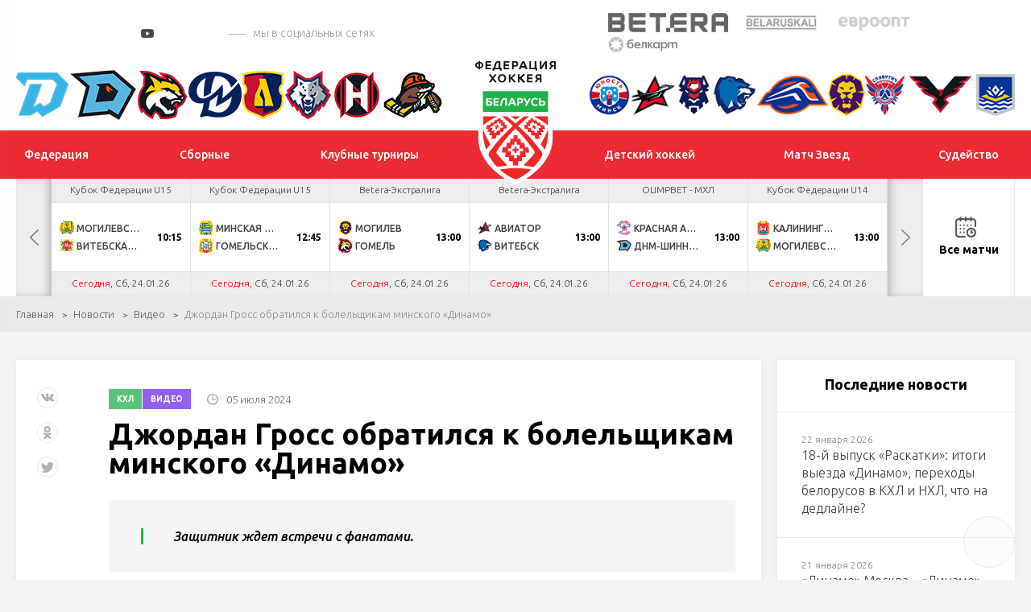

--- FILE ---
content_type: text/html; charset=UTF-8
request_url: https://hockey.by/news/video/news302643.html
body_size: 19378
content:
<!DOCTYPE html>
	<html lang="ru">
	<head>

		<title>Джордан Гросс обратился к болельщикам минского «Динамо»</title>
		<meta http-equiv="X-UA-Compatible" content="IE=edge">
		<meta name="viewport" content="width=device-width, initial-scale=1"/>
		<meta name="format-detection" content="telephone=no"/>
        	<!--Vkontakte-->
	<meta property="og:type" content="article" />
	<meta property="og:title" content="Джордан Гросс обратился к болельщикам минского «Динамо»" />
	<meta property="og:description" content="﻿Защитник ждет встречи с фанатами." />
		<meta property="og:image" content="https://hockey.by/cache/upload/iblock/705/jzdogsbvgjg9mvr3idq2rfmg6p83egw9/1-400x400.jpg" />
	
	<!--Twitter-->
	<meta name="twitter:card" content="summary_large_image" />
	<meta name="twitter:creator" content="@HockeyFederation" />
	<meta name="twitter:title" content="Джордан Гросс обратился к болельщикам минского «Динамо»" />
	<meta name="twitter:description" content="﻿Защитник ждет встречи с фанатами." />
		<meta name="twitter:image" content="https://hockey.by/cache/upload/iblock/705/jzdogsbvgjg9mvr3idq2rfmg6p83egw9/1-400x400.jpg" />
	        <meta http-equiv="Content-Type" content="text/html; charset=UTF-8" />
<meta name="robots" content="index, follow" />
<meta name="keywords" content="Видео" />
<meta name="description" content="Видео" />
<script data-skip-moving="true">(function(w, d, n) {var cl = "bx-core";var ht = d.documentElement;var htc = ht ? ht.className : undefined;if (htc === undefined || htc.indexOf(cl) !== -1){return;}var ua = n.userAgent;if (/(iPad;)|(iPhone;)/i.test(ua)){cl += " bx-ios";}else if (/Windows/i.test(ua)){cl += ' bx-win';}else if (/Macintosh/i.test(ua)){cl += " bx-mac";}else if (/Linux/i.test(ua) && !/Android/i.test(ua)){cl += " bx-linux";}else if (/Android/i.test(ua)){cl += " bx-android";}cl += (/(ipad|iphone|android|mobile|touch)/i.test(ua) ? " bx-touch" : " bx-no-touch");cl += w.devicePixelRatio && w.devicePixelRatio >= 2? " bx-retina": " bx-no-retina";if (/AppleWebKit/.test(ua)){cl += " bx-chrome";}else if (/Opera/.test(ua)){cl += " bx-opera";}else if (/Firefox/.test(ua)){cl += " bx-firefox";}ht.className = htc ? htc + " " + cl : cl;})(window, document, navigator);</script>


<link href="/local/templates/test_index/css/normalize.min.css?15843571521842" type="text/css"  data-template-style="true"  rel="stylesheet" />
<link href="/local/templates/test_index/css/jquery.formstyler.min.css?15843571521783" type="text/css"  data-template-style="true"  rel="stylesheet" />
<link href="/local/templates/test_index/css/magnific-popup.css?15843571526959" type="text/css"  data-template-style="true"  rel="stylesheet" />
<link href="/local/templates/test_index/css/slick.css?15843571521729" type="text/css"  data-template-style="true"  rel="stylesheet" />
<link href="/local/templates/test_index/css/lightgallery.css?158435715224758" type="text/css"  data-template-style="true"  rel="stylesheet" />
<link href="/local/templates/test_index/css/style.css?1694068482210193" type="text/css"  data-template-style="true"  rel="stylesheet" />
<link href="/local/templates/test_index/css/calendar.css?160793305024466" type="text/css"  data-template-style="true"  rel="stylesheet" />
<link href="/local/templates/test_index/css/playoff.css?17119736214012" type="text/css"  data-template-style="true"  rel="stylesheet" />
<link href="/local/templates/test_index/css/costume.css?174179319116092" type="text/css"  data-template-style="true"  rel="stylesheet" />
<link href="/local/templates/test_index/css/modal.css?15843571522323" type="text/css"  data-template-style="true"  rel="stylesheet" />
<link href="/local/templates/test_index/css/bubles.css?15870459691551" type="text/css"  data-template-style="true"  rel="stylesheet" />
<link href="/local/templates/test_index/css/glossary.css?159551176410196" type="text/css"  data-template-style="true"  rel="stylesheet" />
<link href="/local/templates/test_index/css/matches.css?173410163444921" type="text/css"  data-template-style="true"  rel="stylesheet" />
<link href="/local/templates/test_index/css/resp.css?171095012036664" type="text/css"  data-template-style="true"  rel="stylesheet" />
<link href="/local/templates/test_index/css/icons.css?1599039566542" type="text/css"  data-template-style="true"  rel="stylesheet" />







<link href="https://fonts.googleapis.com/css?family=Ubuntu:300,300i,400,400i,500,500i,700&amp;subset=cyrillic" rel="stylesheet">
<link rel="stylesheet" href="//cdnjs.cloudflare.com/ajax/libs/jquery-datetimepicker/2.5.20/jquery.datetimepicker.min.css" />
<link rel="stylesheet" href="//cdn.datatables.net/1.10.24/css/jquery.dataTables.min.css" />
<link rel="stylesheet" href="/local/templates/test_index/css/jTable.css" />
                


		<!--[if lt IE 9]>
				<![endif]-->
	</head>
<body>

<div id="wrapper" class="wrapper">
	<header class="header" id="header">

		<div class="h-top">
			<div class="inner">
				<div class="flex valign-center align-justify">

					<div class="h-top-socials">
                        							<a href="https://vk.com/hockey_bel" target="_blank">
								<svg class="sprite s-vk">
									<use xlink:href="/local/templates/test_index/svg/svg/symbols.svg#s-vk">
									</use>
								</svg>
							</a>
                                                							<a href="https://www.facebook.com/hockey.by" target="_blank">
								<svg class="sprite s-fb">
									<use xlink:href="/local/templates/test_index/svg/svg/symbols.svg#s-fb">
									</use>
								</svg>
							</a>
                                                							<a href="https://www.instagram.com/hockey.by/" target="_blank">
								<svg class="sprite s-insta">
									<use xlink:href="/local/templates/test_index/svg/svg/symbols.svg#s-insta">
									</use>
								</svg>
							</a>
                        
                        							<a href="https://twitter.com/hockey_blr" target="_blank">
								<svg class="sprite s-tw">
									<use xlink:href="/local/templates/test_index/svg/svg/symbols.svg#s-tw">
									</use>
								</svg>
							</a>
                                                							<a href="https://www.youtube.com/channel/UCZ656FSO-sWqPnQfJOLlHhg" target="_blank" class="header-yt">
								<i></i>
								<svg class="sprite s-tw">
									<use xlink:href="/local/templates/test_index/svg/svg/symbols.svg#s-tw">
									</use>
								</svg>
							</a>
                                                                            <a href="https://t.me/hockeyby" class="header-tg" target="_blank"><i class="icon"></i></a>
                                                                            <a href="https://www.tiktok.com/@hockey.by" class="header-tik" target="_blank"><i class="icon"></i></a>
                                                                            <span class="s-title">мы в социальных сетях</span>
                        					</div>


					<div class="h-top-partners">
						<div class="flex align-right valign-center">
							
                            
	<div class="h-partners">
        			<div class="item" id="bx_3218110189_2">
				<a target="_blank" href="https://pm.by/ru/popup/registration?yclid=8608597037211975679&utm_source=context_yandex_branded&t_group=yandex&utm_content=13859663649&utm_medium=cpc&campaign_name=NONSTOP_S_BT_Брендовые%20Betera%20%28CPC%29&keyword=бетера&creative_id=0&campaign_type=type">
					<img src="/upload/iblock/d31/5pfgrw40rcvhv4180o2je8gp3s7r1uhs/%D0%B8%D0%B7%D0%BE%D0%B1%D1%80%D0%B0%D0%B6%D0%B5%D0%BD%D0%B8%D0%B5_2025-02-19_142925858.png" alt="alt">
				</a>
			</div>
        			<div class="item" id="bx_3218110189_1">
				<a target="_blank" href="https://belaruskali.by">
					<img src="/upload/iblock/f9b/belaruskali.png" alt="alt">
				</a>
			</div>
        			<div class="item" id="bx_3218110189_3">
				<a target="_blank" href="https://evroopt.by/">
					<img src="/upload/iblock/886/evroopt.png" alt="alt">
				</a>
			</div>
        			<div class="item" id="bx_3218110189_195249">
				<a target="_blank" href="https://belkart.by">
					<img src="/upload/iblock/696/fqg87luwporzz8lbfer5jhx038r1eps2/%D0%9B%D0%BE%D0%B3%D0%BE%D1%82%D0%B8%D0%BF-%D0%BD%D0%B0-%D0%BF%D0%BB%D0%B0%D1%88%D0%BA%D0%B5-1.png" alt="alt">
				</a>
			</div>
        
	</div><!--.h-partners-->
                            
							<a href="/search/" class="search-toggler">
								<svg class="sprite svg-search">
									<use xlink:href="/local/templates/test_index/svg/svg/symbols.svg#glass">
								</svg>
							</a>

						</div>
					</div>

				</div>
			</div>
		</div><!--.h-top-->

        
<div class="h-teams">
    <div class="inner">
        <div class="flex align-justify valign-center">
            <div class="h-teams-left">
                <div class="flex align-justify valign-center">

                    	                                        <div class="team-logo" id="bx_651765591_18684">
                        <a href="https://hcdinamo.by/">
                            <img src="/upload/iblock/29a/29a0c1d1ee49b799567e678f6a0992d1.png" alt="Динамо-Минск">
                            <span class="team-hint">Динамо-Минск</span>
                        </a>
                    </div>
                                        	                                        <div class="team-logo" id="bx_651765591_217013">
                        <a href="http://shinnik.hcdinamo.by">
                            <img src="/upload/iblock/1f8/sfapg80jta6anreygok0g848ykfyvo7l/D.SH__fin2.png" alt="Динамо-Шинник">
                            <span class="team-hint">Динамо-Шинник</span>
                        </a>
                    </div>
                                        	                                        <div class="team-logo" id="bx_651765591_18686">
                        <a href="https://gomel.hockey.by/">
                            <img src="/upload/iblock/7e1/7e1299a0af27a9f697c2a46e06380ce4.png" alt="Гомель">
                            <span class="team-hint">Гомель</span>
                        </a>
                    </div>
                                        	                                        <div class="team-logo" id="bx_651765591_37758">
                        <a href="https://hcmolodechno.hockey.by/">
                            <img src="/upload/iblock/c66/c66823417c1d8a434423ef46b8a0dd54.png" alt="Динамо-Молодечно">
                            <span class="team-hint">Динамо-Молодечно</span>
                        </a>
                    </div>
                                        	                                        <div class="team-logo" id="bx_651765591_18699">
                        <a href="https://lida.hockey.by/">
                            <img src="/upload/iblock/7d0/7d012612a6e21be23bb4d2f3826fb09b.png" alt="Лида">
                            <span class="team-hint">Лида</span>
                        </a>
                    </div>
                                        	                                        <div class="team-logo" id="bx_651765591_18697">
                        <a href="https://metallurg.hockey.by/">
                            <img src="/upload/iblock/3bc/3bc7381f41fa218765f4c9a423decd92.png" alt="Металлург">
                            <span class="team-hint">Металлург</span>
                        </a>
                    </div>
                                        	                                        <div class="team-logo" id="bx_651765591_18685">
                        <a href="https://neman.hockey.by/">
                            <img src="/upload/iblock/fd2/fd22069c5ccdea33c64374a9413002b1.png" alt="Неман">
                            <span class="team-hint">Неман</span>
                        </a>
                    </div>
                                        	                                        <div class="team-logo" id="bx_651765591_18689">
                        <a href="https://shahter.hockey.by/">
                            <img src="/upload/iblock/d91/d916821054974ce4e6a8c2a3d9f8a6b7.png" alt="Шахтер">
                            <span class="team-hint">Шахтер</span>
                        </a>
                    </div>
                                        	                                        	                                        	                                        	                                        	                                        	                                        	                                        	                                        	                                                        </div>
            </div><!--.h-teams-left-->

            <div class="h-teams-right">
                <div class="flex align-justify valign-center">
                                                                                                                                                                                                                                                                                                                                                                                                                                                                                                                                                                                                                            <div class="team-logo" id="bx_651765591_18687">
                                <a href="https://junost.hockey.by/">
                                    <img src="/upload/iblock/a77/a77f3a0c8cdd3f2dc4f002cfcf378813.png" alt="Юность">
                                    <span class="team-hint">Юность</span>
                                </a>
                            </div>
                                                                                                                    <div class="team-logo" id="bx_651765591_18693">
                                <a href="https://baranovichi.hockey.by/">
                                    <img src="/upload/iblock/186/gdeyvdg65xp5c033xdip4m3egnduyyq6/%D0%90%D0%B2%D0%B8%D0%B0%D1%82%D0%BE%D1%80.png" alt="Авиатор">
                                    <span class="team-hint">Авиатор</span>
                                </a>
                            </div>
                                                                                                                    <div class="team-logo" id="bx_651765591_18698">
                                <a href="https://brest.hockey.by/">
                                    <img src="/upload/iblock/58d/58d0d09c6c4e6e41789404599bb3122d.png" alt="Брест">
                                    <span class="team-hint">Брест</span>
                                </a>
                            </div>
                                                                                                                    <div class="team-logo" id="bx_651765591_18690">
                                <a href="https://vitebsk.hockey.by">
                                    <img src="/upload/iblock/eb6/eb6a2ce9e61d1efcf87d6d3858b36e11.png" alt="Витебск">
                                    <span class="team-hint">Витебск</span>
                                </a>
                            </div>
                                                                                                                    <div class="team-logo" id="bx_651765591_18692">
                                <a href="https://lokomotiv.hockey.by/">
                                    <img src="/upload/iblock/a90/a90a176a326c551a9ebcf72bbd29d3a8.png" alt="Локомотив">
                                    <span class="team-hint">Локомотив</span>
                                </a>
                            </div>
                                                                                                                    <div class="team-logo" id="bx_651765591_18696">
                                <a href="https://mogilev.hockey.by/">
                                    <img src="/upload/iblock/0cb/0cb2bd1efd94bce15e18c7d8e9d97a4c.png" alt="Могилев">
                                    <span class="team-hint">Могилев</span>
                                </a>
                            </div>
                                                                                                                    <div class="team-logo" id="bx_651765591_303142">
                                <a href="https://slavutich.hockey.by/">
                                    <img src="/upload/iblock/ed4/mvhr43q205ggbndyfry0srd7qk87bl8x/slavutich-logo-min.png" alt="Славутич">
                                    <span class="team-hint">Славутич</span>
                                </a>
                            </div>
                                                                                                                    <div class="team-logo" id="bx_651765591_18694">
                                <a href="https://pinsk.hockey.by/">
                                    <img src="/upload/iblock/d0c/d0cd2cc4dfca72cfb7722f26229ed01c.png" alt="Ястребы">
                                    <span class="team-hint">Ястребы</span>
                                </a>
                            </div>
                                                                                                                    <div class="team-logo" id="bx_651765591_18695">
                                <a href="https://hchimik.hockey.by/">
                                    <img src="/upload/iblock/949/9498e233e11fecd281b398bf88569c82.png" alt="Химик">
                                    <span class="team-hint">Химик</span>
                                </a>
                            </div>
                                                            </div>
            </div><!--.h-teams-right-->
        </div>
    </div>
</div>

        <div class="h-mid">
	<div class="inner">
		<div class="flex align-justify valign-center">
            <div class="h-mid-logo">
                <a class="logo " href="/">
                    <!-- <div class="logo-txt">Федерация хоккея</div> -->
                                        <img  src="/upload/uf/aef/aeff844791149a5cec35e5b38280b392.svg" alt="">
                </a>
            </div>
            						<ul class="h-menu h-menu-left">
                            								<li id="bx_1847241719_1">
									<a href="/federation/history/" ><span>Федерация</span></a>

                                    
										<ul>
                                            												<li><a href="/federation/history/">История</a></li>
                                            												<li><a href="/federation/struktura/">Структура</a></li>
                                            												<li><a href="/icearenas/">Ледовые арены</a></li>
                                            												<li><a href="/doc/">Официальные документы</a></li>
                                            												<li><a href="/contacts/">Контакты</a></li>
                                            												<li><a href="https://hockey.by/gossimvolika.php">Государственная символика</a></li>
                                            												<li><a href="/cooperative/">Сотрудничество</a></li>
                                            												<li><a href="https://hockey.by/doc_rules/">Правила поведения</a></li>
                                            
										</ul>
                                    								</li>


                                								<li id="bx_1847241719_3">
									<a href="/teams/natsionalnaya-sbornaya/" ><span>Сборные</span></a>

                                    
										<ul>
                                            												<li><a href="/teams/natsionalnaya-sbornaya/">Национальная</a></li>
                                            												<li><a href="/teams/molodezhnaya-u20/">Молодежная U20</a></li>
                                            												<li><a href="/teams/yuniorskaya-u18/">Юниорская U18</a></li>
                                            												<li><a href="/teams/yuniorskaya-u17/">Юношеская U17</a></li>
                                            												<li><a href="/teams/yuniorskaya-u16/">Юношеская U16</a></li>
                                            												<li><a href="/teams/women/">Женский хоккей</a></li>
                                            												<li><a href="https://hockey.by/teams/kalendar-sbornykh/">Календарь сборных</a></li>
                                            
										</ul>
                                    								</li>


                                								<li id="bx_1847241719_4">
									<a href="/natsionalnyy-chempionat/ekstraliga-a/" ><span>Клубные турниры</span></a>

                                    
										<ul>
                                            												<li><a href="/natsionalnyy-chempionat/ekstraliga-a/">Экстралига</a></li>
                                            												<li><a href="/natsionalnyy-chempionat/vysshaya-liga/">Высшая лига</a></li>
                                            												<li><a href="/natsionalnyy-chempionat/kubok-ruslana-saleya/">Кубок Руслана Салея</a></li>
                                            												<li><a href="/natsionalnyy-chempionat/kubok-tsyplakova/">Кубок Цыплакова</a></li>
                                            												<li><a href="https://hockey.by/natsionalnyy-chempionat/womenshockey/">Женская лига</a></li>
                                            												<li><a href="https://hockey.by/closing-ceremony/">Церемония закрытия</a></li>
                                            												<li><a href="/kvalifikatsionnye-predlozheniya/">Квалификационные предложения</a></li>
                                            
										</ul>
                                    								</li>


                                						</ul>
                    						<ul class="h-menu h-menu-right">
                            								<li id="bx_1847241719_5">
									<a href="/junior/hockey_schools/" ><span>Детский хоккей</span></a>

                                    
										<ul>
                                            												<li><a href="/junior/hockey_schools/">Хоккейные школы</a></li>
                                            												<li><a href="/glossary/">База упражнений</a></li>
                                            												<li><a href="/junior/hockey_data/">Методика подготовки</a></li>
                                            												<li><a href="https://hockey.by/proekt-pyat-zvezd/">Проект «Пять звезд»</a></li>
                                            												<li><a href="https://hockey.by/statistic_junior/playoff/?competition=20-21">Турнирные таблицы</a></li>
                                            
										</ul>
                                    								</li>


                                								<li id="bx_1847241719_3476">
									<a href="/match-zvyozd/" ><span>Матч Звезд</span></a>

                                    								</li>


                                								<li id="bx_1847241719_3128">
									<a href="/referees/" ><span>Судейство</span></a>

                                    
										<ul>
                                            												<li><a href="/hochustatarbitrom/">Как стать хоккейным арбитром?</a></li>
                                            												<li><a href="/referees/">Судьи ОЧБ</a></li>
                                            												<li><a href="/referees/doc/">Методические пособия</a></li>
                                            												<li><a href="https://hockey.by/referees/zapros-na-rassmotrenie-igrovogo-epizoda.php">Запрос на рассмотрение игрового эпизода в ОЧБ</a></li>
                                            												<li><a href="https://hockey.by/disqualification">Дисквалификации ОПРБ и РС</a></li>
                                            
										</ul>
                                    								</li>


                                						</ul>
                    		</div>
	</div>
</div><!--.h-mid-->
        
    <div class="h-bottom">
        <div class="inner">
            <div class="h-new-schedule">
                <div class="slick-new-schedule">

                                                                    
                        <div class="hsc-item hsc-completed" id="bx_2109608337_396559" data-time="23.01.26">


                            
                            <a href="/gamecenter/396559/" class="hsc-link" target="_blank" >
                                <div class="hsc-league"> Кубок Федерации U15</div>
                                <div class="hsc-match">
                                    <div class="hsc-team  hsc-winner">
                                                                                    <img src="/cache/upload/iblock/cb0/rhcn2g1g89wljv4xs73e524nrpkqpg21/123-24x24.png" alt="" class="hsc-team-logo">
                                        

                                        <span class="hsc-team-name">г. Минск U15</span>
                                                                                    <span class="hsc-team-points">8</span>
                                                                            </div>
                                    <div class="hsc-team  hsc-winner">
                                                                                    <img src="/cache/upload/iblock/b1c/kjtn4jfforltky6102hhkj4i8g4x45rb/1200px-Coat_of_Arms_of_Vitsebsk_Voblasts.svg-24x24.png" alt="" class="hsc-team-logo">
                                                                                <span class="hsc-team-name">Витебская область U15</span>
                                                                                    <span class="hsc-team-points">2</span>
                                                                            </div>
                                    
                                                                    </div>
                                                                                                                                                                                    <div class="hsc-date">Пт, 23.01.26</div>
                                                            </a>
                        </div>

                                                                    
                        <div class="hsc-item hsc-completed" id="bx_2109608337_396561" data-time="23.01.26">


                            
                            <a href="/gamecenter/396561/" class="hsc-link" target="_blank" >
                                <div class="hsc-league"> Кубок Федерации U15</div>
                                <div class="hsc-match">
                                    <div class="hsc-team  ">
                                                                                    <img src="/cache/upload/iblock/b4b/eg401vo4r7tctqri79ebndmvqloth1n3/1200px-Coat_of_arms_of_Homyel_Voblast.svg-24x24.png" alt="" class="hsc-team-logo">
                                        

                                        <span class="hsc-team-name">Гомельская область U15</span>
                                                                                    <span class="hsc-team-points">2</span>
                                                                            </div>
                                    <div class="hsc-team ">
                                                                                    <img src="/cache/upload/iblock/fba/np9tgw547fv82hsjtccfeldrabupwpzl/1200px-Coat_of_arms_of_Mohilev_Oblast.svg-24x24.png" alt="" class="hsc-team-logo">
                                                                                <span class="hsc-team-name">Могилевская область U15</span>
                                                                                    <span class="hsc-team-points">5</span>
                                                                            </div>
                                    
                                                                    </div>
                                                                                                                                                                                    <div class="hsc-date">Пт, 23.01.26</div>
                                                            </a>
                        </div>

                                                                    
                        <div class="hsc-item hsc-completed" id="bx_2109608337_396274" data-time="23.01.26">


                            
                            <a href="/gamecenter/396274/" class="hsc-link" target="_blank" >
                                <div class="hsc-league">Женский хоккей</div>
                                <div class="hsc-match">
                                    <div class="hsc-team  hsc-winner">
                                                                                    <img src="/cache/upload/iblock/8d9/x1q5plagn0aa9w5b21p4380syuj4n2z2/ФХБ-24x24.png" alt="" class="hsc-team-logo">
                                        

                                        <span class="hsc-team-name">Республика Беларусь W/U15</span>
                                                                                    <span class="hsc-team-points">4</span>
                                                                            </div>
                                    <div class="hsc-team  hsc-winner">
                                                                                    <img src="/cache/upload/iblock/796/lc7ieghoqpwf3f041jik0j3i51rueu3o/Coat_of_Arms_of_Sverdlovsk_oblast.svg-24x24.png" alt="" class="hsc-team-logo">
                                                                                <span class="hsc-team-name">Сб. Свердловской обл. W/U15</span>
                                                                                    <span class="hsc-team-points">3</span>
                                                                            </div>
                                    
                                                                            <div class="hsc-match-extd">
                                            <div class="hsc-match-circle"> Бул</div>
                                        </div>
                                                                    </div>
                                                                                                                                                                                    <div class="hsc-date">Пт, 23.01.26</div>
                                                            </a>
                        </div>

                                                                    
                        <div class="hsc-item hsc-completed" id="bx_2109608337_396563" data-time="23.01.26">


                            
                            <a href="/gamecenter/396563/" class="hsc-link" target="_blank" >
                                <div class="hsc-league"> Кубок Федерации U15</div>
                                <div class="hsc-match">
                                    <div class="hsc-team  ">
                                                                                    <img src="/cache/upload/iblock/4dc/hksq01ddzl4x33g3g4b33mvoxuvfoso3/1200px-Coat_of_Arms_of_Hrodna_Voblasts.svg-24x24.png" alt="" class="hsc-team-logo">
                                        

                                        <span class="hsc-team-name">Гродненская область U15</span>
                                                                                    <span class="hsc-team-points">3</span>
                                                                            </div>
                                    <div class="hsc-team ">
                                                                                    <img src="/cache/upload/iblock/e3f/jmdzs5t6fms1kz6mvxkblx9ogwe5rcwu/1200px-Coat_of_Arms_of_Minsk_province.svg-24x24.png" alt="" class="hsc-team-logo">
                                                                                <span class="hsc-team-name">Минская область U15</span>
                                                                                    <span class="hsc-team-points">9</span>
                                                                            </div>
                                    
                                                                    </div>
                                                                                                                                                                                    <div class="hsc-date">Пт, 23.01.26</div>
                                                            </a>
                        </div>

                                                                    
                        <div class="hsc-item hsc-completed" id="bx_2109608337_357214" data-time="23.01.26">


                            
                            <a href="/gamecenter/357214/" class="hsc-link" target="_blank" >
                                <div class="hsc-league">Betera-Экстралига</div>
                                <div class="hsc-match">
                                    <div class="hsc-team  hsc-winner">
                                                                                    <img src="/cache/upload/iblock/c10/pig2msi8ykandwya0qdvsapc457zceyi/456-24x24.png" alt="" class="hsc-team-logo">
                                        

                                        <span class="hsc-team-name">Химик</span>
                                                                                    <span class="hsc-team-points">3</span>
                                                                            </div>
                                    <div class="hsc-team  hsc-winner">
                                                                                    <img src="/cache/upload/iblock/d17/tb6tqsbv09lkehfezvjdf9862jmv6mwd/Без названия (29)-24x24.png" alt="" class="hsc-team-logo">
                                                                                <span class="hsc-team-name">Брест</span>
                                                                                    <span class="hsc-team-points">1</span>
                                                                            </div>
                                    
                                                                    </div>
                                                                                                                                                                                    <div class="hsc-date">Пт, 23.01.26</div>
                                                            </a>
                        </div>

                                                                    
                        <div class="hsc-item hsc-completed" id="bx_2109608337_357216" data-time="23.01.26">


                            
                            <a href="/gamecenter/357216/" class="hsc-link" target="_blank" >
                                <div class="hsc-league">Betera-Экстралига</div>
                                <div class="hsc-match">
                                    <div class="hsc-team  ">
                                                                                    <img src="/cache/upload/iblock/bad/n148ev8oa241mwm718v0f8bep1hm4xrl/slavutich-logo-24x24.png" alt="" class="hsc-team-logo">
                                        

                                        <span class="hsc-team-name">Славутич</span>
                                                                                    <span class="hsc-team-points">2</span>
                                                                            </div>
                                    <div class="hsc-team ">
                                                                                    <img src="/cache/upload/iblock/181/181d0fcf734102174ea0fa177c215689-24x24.png" alt="" class="hsc-team-logo">
                                                                                <span class="hsc-team-name">Металлург</span>
                                                                                    <span class="hsc-team-points">3</span>
                                                                            </div>
                                    
                                                                            <div class="hsc-match-extd">
                                            <div class="hsc-match-circle"> ОТ</div>
                                        </div>
                                                                    </div>
                                                                                                                                                                                    <div class="hsc-date">Пт, 23.01.26</div>
                                                            </a>
                        </div>

                                                                    
                        <div class="hsc-item hsc-completed" id="bx_2109608337_357218" data-time="23.01.26">


                            
                            <a href="/gamecenter/357218/" class="hsc-link" target="_blank" >
                                <div class="hsc-league">Betera-Экстралига</div>
                                <div class="hsc-match">
                                    <div class="hsc-team  ">
                                                                                    <img src="/cache/upload/iblock/21d/ybrvgjlfk6yq2sdmkuy8pjtjit02kift/345-24x24.png" alt="" class="hsc-team-logo">
                                        

                                        <span class="hsc-team-name">Лида</span>
                                                                                    <span class="hsc-team-points">1</span>
                                                                            </div>
                                    <div class="hsc-team ">
                                                                                    <img src="/cache/upload/iblock/a40/deaag5wqmmwunfyv1q95wcgra9oxo74x/Без имени-1-24x24.png" alt="" class="hsc-team-logo">
                                                                                <span class="hsc-team-name">ДНМ-Молодечно</span>
                                                                                    <span class="hsc-team-points">2</span>
                                                                            </div>
                                    
                                                                            <div class="hsc-match-extd">
                                            <div class="hsc-match-circle"> Бул</div>
                                        </div>
                                                                    </div>
                                                                                                                                                                                    <div class="hsc-date">Пт, 23.01.26</div>
                                                            </a>
                        </div>

                                                                    
                        <div class="hsc-item hsc-completed" id="bx_2109608337_357220" data-time="23.01.26">


                            
                            <a href="/gamecenter/357220/" class="hsc-link" target="_blank" >
                                <div class="hsc-league">Betera-Экстралига</div>
                                <div class="hsc-match">
                                    <div class="hsc-team  hsc-winner">
                                                                                    <img src="/cache/upload/iblock/c93/c935df386807567e65b309cb44c9eae1-24x24.png" alt="" class="hsc-team-logo">
                                        

                                        <span class="hsc-team-name">Юность</span>
                                                                                    <span class="hsc-team-points">3</span>
                                                                            </div>
                                    <div class="hsc-team  hsc-winner">
                                                                                    <img src="/cache/upload/iblock/2e5/8vqi8pu7d1o0m321oo4lww2u064xftks/2345-24x24.png" alt="" class="hsc-team-logo">
                                                                                <span class="hsc-team-name">Локомотив</span>
                                                                                    <span class="hsc-team-points">0</span>
                                                                            </div>
                                    
                                                                    </div>
                                                                                                                                                                                    <div class="hsc-date">Пт, 23.01.26</div>
                                                            </a>
                        </div>

                                                                    
                        <div class="hsc-item " id="bx_2109608337_396565" data-time="24.01.26">


                            
                            <a href="/gamecenter/396565/" class="hsc-link" target="_blank" >
                                <div class="hsc-league"> Кубок Федерации U15</div>
                                <div class="hsc-match">
                                    <div class="hsc-team  ">
                                                                                    <img src="/cache/upload/iblock/fba/np9tgw547fv82hsjtccfeldrabupwpzl/1200px-Coat_of_arms_of_Mohilev_Oblast.svg-24x24.png" alt="" class="hsc-team-logo">
                                        

                                        <span class="hsc-team-name">Могилевская область U15</span>
                                                                            </div>
                                    <div class="hsc-team ">
                                                                                    <img src="/cache/upload/iblock/b1c/kjtn4jfforltky6102hhkj4i8g4x45rb/1200px-Coat_of_Arms_of_Vitsebsk_Voblasts.svg-24x24.png" alt="" class="hsc-team-logo">
                                                                                <span class="hsc-team-name">Витебская область U15</span>
                                                                            </div>
                                    
                                                                            <div class="hsc-match-extd">
                                            <div class="hsc-match-time">10:15</div>
                                        </div>
                                                                        </div>
                                                                                                                                                                                    <div class="hsc-date"><span class="tq_red">Сегодня</span>, Сб, 24.01.26</div>
                                                            </a>
                        </div>

                                                                    
                        <div class="hsc-item " id="bx_2109608337_396567" data-time="24.01.26">


                            
                            <a href="/gamecenter/396567/" class="hsc-link" target="_blank" >
                                <div class="hsc-league"> Кубок Федерации U15</div>
                                <div class="hsc-match">
                                    <div class="hsc-team  ">
                                                                                    <img src="/cache/upload/iblock/e3f/jmdzs5t6fms1kz6mvxkblx9ogwe5rcwu/1200px-Coat_of_Arms_of_Minsk_province.svg-24x24.png" alt="" class="hsc-team-logo">
                                        

                                        <span class="hsc-team-name">Минская область U15</span>
                                                                            </div>
                                    <div class="hsc-team ">
                                                                                    <img src="/cache/upload/iblock/b4b/eg401vo4r7tctqri79ebndmvqloth1n3/1200px-Coat_of_arms_of_Homyel_Voblast.svg-24x24.png" alt="" class="hsc-team-logo">
                                                                                <span class="hsc-team-name">Гомельская область U15</span>
                                                                            </div>
                                    
                                                                            <div class="hsc-match-extd">
                                            <div class="hsc-match-time">12:45</div>
                                        </div>
                                                                        </div>
                                                                                                                                                                                    <div class="hsc-date"><span class="tq_red">Сегодня</span>, Сб, 24.01.26</div>
                                                            </a>
                        </div>

                                                                    
                        <div class="hsc-item " id="bx_2109608337_357222" data-time="24.01.26">


                            
                            <a href="/gamecenter/357222/" class="hsc-link" target="_blank" >
                                <div class="hsc-league">Betera-Экстралига</div>
                                <div class="hsc-match">
                                    <div class="hsc-team  ">
                                                                                    <img src="/cache/upload/iblock/02d/y9f6oqpi65n73eb2oe8qzma8enhl1fsz/567-24x24.png" alt="" class="hsc-team-logo">
                                        

                                        <span class="hsc-team-name">Могилев</span>
                                                                            </div>
                                    <div class="hsc-team ">
                                                                                    <img src="/cache/upload/iblock/b93/txg9uf9wfz0lkwulr3x2gnifm4zm7mxu/Гомель1-24x24.png" alt="" class="hsc-team-logo">
                                                                                <span class="hsc-team-name">Гомель</span>
                                                                            </div>
                                    
                                                                            <div class="hsc-match-extd">
                                            <div class="hsc-match-time">13:00</div>
                                        </div>
                                                                        </div>
                                                                                                                                                                                    <div class="hsc-date"><span class="tq_red">Сегодня</span>, Сб, 24.01.26</div>
                                                            </a>
                        </div>

                                                                    
                        <div class="hsc-item " id="bx_2109608337_357226" data-time="24.01.26">


                            
                            <a href="/gamecenter/357226/" class="hsc-link" target="_blank" >
                                <div class="hsc-league">Betera-Экстралига</div>
                                <div class="hsc-match">
                                    <div class="hsc-team  ">
                                                                                    <img src="/cache/upload/iblock/92c/ieddtuhvxxs5odez4hublbj3y7e0e5cd/Без названия (49)-24x24.png" alt="" class="hsc-team-logo">
                                        

                                        <span class="hsc-team-name">Авиатор</span>
                                                                            </div>
                                    <div class="hsc-team ">
                                                                                    <img src="/cache/upload/iblock/361/3614c3f3bd3308999afc6d3047ae73c0-24x24.png" alt="" class="hsc-team-logo">
                                                                                <span class="hsc-team-name">Витебск</span>
                                                                            </div>
                                    
                                                                            <div class="hsc-match-extd">
                                            <div class="hsc-match-time">13:00</div>
                                        </div>
                                                                        </div>
                                                                                                                                                                                    <div class="hsc-date"><span class="tq_red">Сегодня</span>, Сб, 24.01.26</div>
                                                            </a>
                        </div>

                                                                    
                        <div class="hsc-item " id="bx_2109608337_389959" data-time="24.01.26">


                            
                            <a href="/gamecenter/389959/" class="hsc-link" target="_blank" >
                                <div class="hsc-league">OLIMPBET - МХЛ</div>
                                <div class="hsc-match">
                                    <div class="hsc-team  ">
                                                                                    <img src="/cache/upload/iblock/eb1/32ygld5tcfq9kxrmsl2bb4i53p56cqbu/Красная Армия-24x24.png" alt="" class="hsc-team-logo">
                                        

                                        <span class="hsc-team-name">Красная Армия</span>
                                                                            </div>
                                    <div class="hsc-team ">
                                                                                    <img src="/cache/upload/iblock/072/o1epuh085o0ix38m8g8tgh4kcnndt5e3/1693821386878607-24x24.png" alt="" class="hsc-team-logo">
                                                                                <span class="hsc-team-name">ДНМ-Шинник</span>
                                                                            </div>
                                    
                                                                            <div class="hsc-match-extd">
                                            <div class="hsc-match-time">13:00</div>
                                        </div>
                                                                        </div>
                                                                                                                                                                                    <div class="hsc-date"><span class="tq_red">Сегодня</span>, Сб, 24.01.26</div>
                                                            </a>
                        </div>

                                                                    
                        <div class="hsc-item " id="bx_2109608337_396531" data-time="24.01.26">


                            
                            <a href="/gamecenter/396531/" class="hsc-link" target="_blank" >
                                <div class="hsc-league"> Кубок Федерации U14</div>
                                <div class="hsc-match">
                                    <div class="hsc-team  ">
                                                                                    <img src="/cache/upload/iblock/589/9v8vq58w55jtng2df374zlvqw218lz2n/image_2025-09-10_23-32-20-24x24.png" alt="" class="hsc-team-logo">
                                        

                                        <span class="hsc-team-name">Калининградская область U14</span>
                                                                            </div>
                                    <div class="hsc-team ">
                                                                                    <img src="/cache/upload/iblock/658/pe1fyn210cykvqncp212ktwp8ea55bbl/1200px-Coat_of_arms_of_Mohilev_Oblast.svg-24x24.png" alt="" class="hsc-team-logo">
                                                                                <span class="hsc-team-name">Могилевская область U14</span>
                                                                            </div>
                                    
                                                                            <div class="hsc-match-extd">
                                            <div class="hsc-match-time">13:00</div>
                                        </div>
                                                                        </div>
                                                                                                                                                                                    <div class="hsc-date"><span class="tq_red">Сегодня</span>, Сб, 24.01.26</div>
                                                            </a>
                        </div>

                                                                    
                        <div class="hsc-item " id="bx_2109608337_357224" data-time="24.01.26">


                            
                            <a href="/gamecenter/357224/" class="hsc-link" target="_blank" >
                                <div class="hsc-league">Betera-Экстралига</div>
                                <div class="hsc-match">
                                    <div class="hsc-team  ">
                                                                                    <img src="/cache/upload/iblock/b32/ij6ijsgo4zqdyhx40jo6bhafvl9spci3/12345-24x24.png" alt="" class="hsc-team-logo">
                                        

                                        <span class="hsc-team-name">Шахтер</span>
                                                                            </div>
                                    <div class="hsc-team ">
                                                                                    <img src="/cache/upload/iblock/3c1/3c11145121f7db55d5a9c897e81b3f99-24x24.png" alt="" class="hsc-team-logo">
                                                                                <span class="hsc-team-name">Неман</span>
                                                                            </div>
                                    
                                                                            <div class="hsc-match-extd">
                                            <div class="hsc-match-time">14:00</div>
                                        </div>
                                                                        </div>
                                                                                                                                                                                    <div class="hsc-date"><span class="tq_red">Сегодня</span>, Сб, 24.01.26</div>
                                                            </a>
                        </div>

                                                                    
                        <div class="hsc-item " id="bx_2109608337_396569" data-time="24.01.26">


                            
                            <a href="/gamecenter/396569/" class="hsc-link" target="_blank" >
                                <div class="hsc-league"> Кубок Федерации U15</div>
                                <div class="hsc-match">
                                    <div class="hsc-team  ">
                                                                                    <img src="/cache/upload/iblock/cb0/rhcn2g1g89wljv4xs73e524nrpkqpg21/123-24x24.png" alt="" class="hsc-team-logo">
                                        

                                        <span class="hsc-team-name">г. Минск U15</span>
                                                                            </div>
                                    <div class="hsc-team ">
                                                                                    <img src="/cache/upload/iblock/26d/ougfuonx19leh6jcn6ut1y2lsllox7js/234-24x24.png" alt="" class="hsc-team-logo">
                                                                                <span class="hsc-team-name">Брестская область U15</span>
                                                                            </div>
                                    
                                                                            <div class="hsc-match-extd">
                                            <div class="hsc-match-time">15:15</div>
                                        </div>
                                                                        </div>
                                                                                                                                                                                    <div class="hsc-date"><span class="tq_red">Сегодня</span>, Сб, 24.01.26</div>
                                                            </a>
                        </div>

                                                                    
                        <div class="hsc-item " id="bx_2109608337_361985" data-time="24.01.26">


                            
                            <a href="/gamecenter/361985/" class="hsc-link" target="_blank" >
                                <div class="hsc-league">КХЛ</div>
                                <div class="hsc-match">
                                    <div class="hsc-team  ">
                                                                                    <img src="/cache/upload/iblock/946/9u6l7uqz6nq6iowvvrpqrlpdmj0rqeh6/logo-main-24x24.png" alt="" class="hsc-team-logo">
                                        

                                        <span class="hsc-team-name">Динамо Мн</span>
                                                                            </div>
                                    <div class="hsc-team ">
                                                                                    <img src="/cache/upload/iblock/1a9/pfilmgnqv6v1bywd398ud39sagm2b5em/90-24x24.png" alt="" class="hsc-team-logo">
                                                                                <span class="hsc-team-name">Шанхайские драконы</span>
                                                                            </div>
                                    
                                                                            <div class="hsc-match-extd">
                                            <div class="hsc-match-time">17:00</div>
                                        </div>
                                                                        </div>
                                                                                                                                                                                    <div class="hsc-date"><span class="tq_red">Сегодня</span>, Сб, 24.01.26</div>
                                                            </a>
                        </div>

                                                                    
                        <div class="hsc-item " id="bx_2109608337_396533" data-time="25.01.26">


                            
                            <a href="/gamecenter/396533/" class="hsc-link" target="_blank" >
                                <div class="hsc-league"> Кубок Федерации U14</div>
                                <div class="hsc-match">
                                    <div class="hsc-team  ">
                                                                                    <img src="/cache/upload/iblock/589/9v8vq58w55jtng2df374zlvqw218lz2n/image_2025-09-10_23-32-20-24x24.png" alt="" class="hsc-team-logo">
                                        

                                        <span class="hsc-team-name">Калининградская область U14</span>
                                                                            </div>
                                    <div class="hsc-team ">
                                                                                    <img src="/cache/upload/iblock/c29/xnco8wgm5isyfyr8las9to58vwyckszm/123-24x24.png" alt="" class="hsc-team-logo">
                                                                                <span class="hsc-team-name">г. Минск U14</span>
                                                                            </div>
                                    
                                                                            <div class="hsc-match-extd">
                                            <div class="hsc-match-time">11:45</div>
                                        </div>
                                                                        </div>
                                                                                                                                                                                    <div class="hsc-date">Вс, 25.01.26</div>
                                                            </a>
                        </div>

                                                                    
                        <div class="hsc-item " id="bx_2109608337_396535" data-time="25.01.26">


                            
                            <a href="/gamecenter/396535/" class="hsc-link" target="_blank" >
                                <div class="hsc-league"> Кубок Федерации U14</div>
                                <div class="hsc-match">
                                    <div class="hsc-team  ">
                                                                                    <img src="/cache/upload/iblock/879/fz2jcu17joq1eso1m49srxt00m1w23tk/1200px-Coat_of_Arms_of_Vitsebsk_Voblasts.svg-24x24.png" alt="" class="hsc-team-logo">
                                        

                                        <span class="hsc-team-name">Витебская область U14</span>
                                                                            </div>
                                    <div class="hsc-team ">
                                                                                    <img src="/cache/upload/iblock/035/8ypheyp7f8ofm5a2k5erh5c99yy2kx33/1200px-Coat_of_Arms_of_Minsk_province.svg-24x24.png" alt="" class="hsc-team-logo">
                                                                                <span class="hsc-team-name">Минская область U14</span>
                                                                            </div>
                                    
                                                                            <div class="hsc-match-extd">
                                            <div class="hsc-match-time">12:45</div>
                                        </div>
                                                                        </div>
                                                                                                                                                                                    <div class="hsc-date">Вс, 25.01.26</div>
                                                            </a>
                        </div>

                                                                    
                        <div class="hsc-item " id="bx_2109608337_397902" data-time="25.01.26">


                            
                            <a href="/gamecenter/397902/" class="hsc-link" target="_blank" >
                                <div class="hsc-league">Женский хоккей</div>
                                <div class="hsc-match">
                                    <div class="hsc-team  ">
                                                                                    <img src="/cache/upload/iblock/8d9/x1q5plagn0aa9w5b21p4380syuj4n2z2/ФХБ-24x24.png" alt="" class="hsc-team-logo">
                                        

                                        <span class="hsc-team-name">Республика Беларусь W/U15</span>
                                                                            </div>
                                    <div class="hsc-team ">
                                                                                    <img src="/cache/upload/iblock/b47/0w5bvqhb03zxsjhesvxuobwbo9xvzsvr/Coat_of_Arms_of_Bashkortostan.svg-24x24.png" alt="" class="hsc-team-logo">
                                                                                <span class="hsc-team-name">Сб. Республики Башкортостан W/U15</span>
                                                                            </div>
                                    
                                                                            <div class="hsc-match-extd">
                                            <div class="hsc-match-time">14:00</div>
                                        </div>
                                                                        </div>
                                                                                                                                                                                    <div class="hsc-date">Вс, 25.01.26</div>
                                                            </a>
                        </div>

                                                                    
                        <div class="hsc-item " id="bx_2109608337_396537" data-time="25.01.26">


                            
                            <a href="/gamecenter/396537/" class="hsc-link" target="_blank" >
                                <div class="hsc-league"> Кубок Федерации U14</div>
                                <div class="hsc-match">
                                    <div class="hsc-team  ">
                                                                                    <img src="/cache/upload/iblock/121/ndef3dnzkk2ck108stuhxnfupfkhzpjd/1200px-Coat_of_arms_of_Homyel_Voblast.svg-24x24.png" alt="" class="hsc-team-logo">
                                        

                                        <span class="hsc-team-name">Гомельская область U14</span>
                                                                            </div>
                                    <div class="hsc-team ">
                                                                                    <img src="/cache/upload/iblock/b87/6sv4cb74m4dba1jjibx0r4x1gitesm09/1200px-Coat_of_Arms_of_Hrodna_Voblasts.svg-24x24.png" alt="" class="hsc-team-logo">
                                                                                <span class="hsc-team-name">Гродненская область U14</span>
                                                                            </div>
                                    
                                                                            <div class="hsc-match-extd">
                                            <div class="hsc-match-time">14:15</div>
                                        </div>
                                                                        </div>
                                                                                                                                                                                    <div class="hsc-date">Вс, 25.01.26</div>
                                                            </a>
                        </div>

                                                                    
                        <div class="hsc-item " id="bx_2109608337_396539" data-time="25.01.26">


                            
                            <a href="/gamecenter/396539/" class="hsc-link" target="_blank" >
                                <div class="hsc-league"> Кубок Федерации U14</div>
                                <div class="hsc-match">
                                    <div class="hsc-team  ">
                                                                                    <img src="/cache/upload/iblock/32f/4t2uaq1493x3iyprgsoiclncoe07qap9/234-24x24.png" alt="" class="hsc-team-logo">
                                        

                                        <span class="hsc-team-name">Брестская область U14</span>
                                                                            </div>
                                    <div class="hsc-team ">
                                                                                    <img src="/cache/upload/iblock/658/pe1fyn210cykvqncp212ktwp8ea55bbl/1200px-Coat_of_arms_of_Mohilev_Oblast.svg-24x24.png" alt="" class="hsc-team-logo">
                                                                                <span class="hsc-team-name">Могилевская область U14</span>
                                                                            </div>
                                    
                                                                            <div class="hsc-match-extd">
                                            <div class="hsc-match-time">15:15</div>
                                        </div>
                                                                        </div>
                                                                                                                                                                                    <div class="hsc-date">Вс, 25.01.26</div>
                                                            </a>
                        </div>

                                                                    
                        <div class="hsc-item " id="bx_2109608337_358745" data-time="25.01.26">


                            
                            <a href="/gamecenter/358745/" class="hsc-link" target="_blank" >
                                <div class="hsc-league">Betera-Высшая лига</div>
                                <div class="hsc-match">
                                    <div class="hsc-team  ">
                                                                                    <img src="/cache/upload/iblock/c4a/c4a656d781fa65eebfa7e3748aafc3fb-24x24.png" alt="" class="hsc-team-logo">
                                        

                                        <span class="hsc-team-name">Львы</span>
                                                                            </div>
                                    <div class="hsc-team ">
                                                                                    <img src="/cache/upload/iblock/27f/sdklufvo5zyz2orbeckrjzfj2kqn4msp/Без названия (46)-24x24.png" alt="" class="hsc-team-logo">
                                                                                <span class="hsc-team-name">Ястребы</span>
                                                                            </div>
                                    
                                                                            <div class="hsc-match-extd">
                                            <div class="hsc-match-time">17:00</div>
                                        </div>
                                                                        </div>
                                                                                                                                                                                    <div class="hsc-date">Вс, 25.01.26</div>
                                                            </a>
                        </div>

                                                                    
                        <div class="hsc-item " id="bx_2109608337_358753" data-time="25.01.26">


                            
                            <a href="/gamecenter/358753/" class="hsc-link" target="_blank" >
                                <div class="hsc-league">Betera-Высшая лига</div>
                                <div class="hsc-match">
                                    <div class="hsc-team  ">
                                                                                    <img src="/cache/upload/iblock/6e7/7m5hkxsuzj1w8natqyd0b2x1twzddupm/Беосталь-24x24.png" alt="" class="hsc-team-logo">
                                        

                                        <span class="hsc-team-name">Белсталь</span>
                                                                            </div>
                                    <div class="hsc-team ">
                                                                                    <img src="/cache/upload/iblock/3d8/3d8ad0398a371d50c8a4720106a1b3ee-24x24.png" alt="" class="hsc-team-logo">
                                                                                <span class="hsc-team-name">Прогресс</span>
                                                                            </div>
                                    
                                                                            <div class="hsc-match-extd">
                                            <div class="hsc-match-time">18:00</div>
                                        </div>
                                                                        </div>
                                                                                                                                                                                    <div class="hsc-date">Вс, 25.01.26</div>
                                                            </a>
                        </div>

                                                                    
                        <div class="hsc-item " id="bx_2109608337_358749" data-time="25.01.26">


                            
                            <a href="/gamecenter/358749/" class="hsc-link" target="_blank" >
                                <div class="hsc-league">Betera-Высшая лига</div>
                                <div class="hsc-match">
                                    <div class="hsc-team  ">
                                                                                    <img src="/cache/upload/iblock/1ef/1hf8rrtxozespgfv6lqpasj76nbgi7ac/U18-24x24.png" alt="" class="hsc-team-logo">
                                        

                                        <span class="hsc-team-name">U18</span>
                                                                            </div>
                                    <div class="hsc-team ">
                                                                                    <img src="/cache/upload/iblock/1eb/1eb183ae4efde3a323f3664d2b68e188-24x24.png" alt="" class="hsc-team-logo">
                                                                                <span class="hsc-team-name">Рыси</span>
                                                                            </div>
                                    
                                                                            <div class="hsc-match-extd">
                                            <div class="hsc-match-time">18:00</div>
                                        </div>
                                                                        </div>
                                                                                                                                                                                    <div class="hsc-date">Вс, 25.01.26</div>
                                                            </a>
                        </div>

                                                                    
                        <div class="hsc-item " id="bx_2109608337_358743" data-time="25.01.26">


                            
                            <a href="/gamecenter/358743/" class="hsc-link" target="_blank" >
                                <div class="hsc-league">Betera-Высшая лига</div>
                                <div class="hsc-match">
                                    <div class="hsc-team  ">
                                                                                    <img src="/cache/upload/iblock/ce2/y2k122ji8898ti34yqsb6zvt9yh9dfv4/Локомотив-24x24.png" alt="" class="hsc-team-logo">
                                        

                                        <span class="hsc-team-name">Локо</span>
                                                                            </div>
                                    <div class="hsc-team ">
                                                                                    <img src="/cache/upload/iblock/0d8/0d8042f3d0542aa092a1a7991444d307-24x24.png" alt="" class="hsc-team-logo">
                                                                                <span class="hsc-team-name">Медведи</span>
                                                                            </div>
                                    
                                                                            <div class="hsc-match-extd">
                                            <div class="hsc-match-time">18:00</div>
                                        </div>
                                                                        </div>
                                                                                                                                                                                    <div class="hsc-date">Вс, 25.01.26</div>
                                                            </a>
                        </div>

                                                                    
                        <div class="hsc-item " id="bx_2109608337_358747" data-time="25.01.26">


                            
                            <a href="/gamecenter/358747/" class="hsc-link" target="_blank" >
                                <div class="hsc-league">Betera-Высшая лига</div>
                                <div class="hsc-match">
                                    <div class="hsc-team  ">
                                                                                    <img src="/cache/upload/iblock/815/ekdbz6ufxva4gj2ar3t0xd1r8slzz0vh/Соболь-24x24.png" alt="" class="hsc-team-logo">
                                        

                                        <span class="hsc-team-name">Соболь</span>
                                                                            </div>
                                    <div class="hsc-team ">
                                                                                    <img src="/cache/upload/iblock/8eb/fwy0cl9tkbg93qsxspk42tiid4y02yyd/U17-24x24.png" alt="" class="hsc-team-logo">
                                                                                <span class="hsc-team-name">U17</span>
                                                                            </div>
                                    
                                                                            <div class="hsc-match-extd">
                                            <div class="hsc-match-time">18:00</div>
                                        </div>
                                                                        </div>
                                                                                                                                                                                    <div class="hsc-date">Вс, 25.01.26</div>
                                                            </a>
                        </div>

                    
                </div><!--.slick-schedule-->
                <div class="to-schedule-link">
                    <a href="https://hockey.by/calendar/">
                        <i class="i-calendar-big"></i>
                        <span>Все матчи</span>
                    </a>
                </div>
            </div>
        </div>
    </div><!--.h-bottom-->



	</header>

	<div id="middle">
	<div id="container" class="container">

<div class="inner"></div>

<div class="breadcrumbs"><div class="inner"><a href="/">Главная</a><a href="/news/">Новости</a><a href="/news/video/">Видео</a><span>Джордан Гросс обратился к болельщикам минского «Динамо»</span></div></div>
	<div class="inner">
















<div class="flex-row flex-layout">
	<main class="content flx-9 flx-m-12">



<div class="node">
	<article class="hockey-article">
		<header>
            <div class="node-top">
						<span class="stickers">
							                 
                    <a href="/news/" class="sticker green">КХЛ</a>
                    <a href="/news/video/" class="sticker  magenta">Видео</a>
                    						</span>
                                    <span class="date">
                        <i class="i-clock-gray"></i>
                        05 июля 2024                    </span>
                            </div>

			<h1>Джордан Гросс обратился к болельщикам минского «Динамо»</h1>
		</header>
        
    
                
        <div class="banner banner-map-1542">
                            <div class="banner-html-inner">
              <!--AdFox START-->
<!--dsail-Minsk-->
<!--Площадка: hockey.by / hockey.by / 6_mob_300x250-->
<!--Категория: <не задана>-->
<!--Тип баннера: Перетяжка 100%-->
<div id="adfox_15512609999671223"></div>
              </div>
                                    </div>

             
                        		
                    <div class="node-anounce">
                ﻿Защитник ждет встречи с фанатами.            </div>
                <p>
	 Новичок минского «Динамо» <b>Джордан Гросс</b> поприветствовал болельщиков «Динамо».
</p>
<p>
 <i>– Привет! Это Джордан Гросс. Как можно скорее жду начала следующего сезона. Очень жду встречи с вами уже скоро</i>, - сказал защитник.
</p>
<script async src="https://telegram.org/js/telegram-widget.js?22" data-skip-moving="true" data-telegram-post="hcdinamoby/36850" data-width="100%"></script>
	</article>

	<div class="node-bottom">
        				<div class="node-tags">
					<span class="tags-title">Теги:</span>
                    						<a
						href="/news/?TAG=Джордан Гросс">Джордан Гросс</a>,                    						<a
						href="/news/?TAG=Динамо Мн"> Динамо Мн</a>,                    						<a
						href="/news/?TAG=КХЛ"> КХЛ</a>                    				</div>
                    		<div class="node-links">
			<a href="/" class="btn">Вернуться на главную</a>
			<a href="javascript:void(0)" class="print-link"><i class="i-print"></i><span>Версия для печати</span></a>
		</div>
	</div>

	<div class="node-float-space">
		<div class="float-share not-styled">
						<div class="ya-share2" data-services="vkontakte,facebook,odnoklassniki,twitter" data-counter></div>
		</div>
	</div>
</div><!--.node-->
        
    
                
        <div class="banner banner-map-1543">
                            <div class="banner-html-inner">
              <!--AdFox START-->
<!--dsail-Minsk-->
<!--Площадка: hockey.by / hockey.by / 7_300x300_end_article-->
<!--Категория: <не задана>-->
<!--Тип баннера: Перетяжка 100%-->
<div id="adfox_155126103156916394"></div>
              </div>
                                    </div>

             
                        		
	</main>
	<aside class="sidebar flx-3 flx-m-12">
        		<div class="last-news side-news white-block">
			<div class="block-title">Последние новости</div>
			<div class="side-news-items">
				                    					<div class="side-news-item">
						<a href="/news/video/news397826.html">
							<div class="date">22 января 2026</div>
							<span class="title">18-й выпуск «Раскатки»: итоги выезда «Динамо», переходы белорусов в КХЛ и НХЛ, что на дедлайне?</span>
							<img src="/cache/upload/iblock/60d/vpidvarmfvz7ch17261jghpbpth9tmzj/5445408216935239761-308x197.jpg" alt="18-й выпуск «Раскатки»: итоги выезда «Динамо», переходы белорусов в КХЛ и НХЛ, что на дедлайне?" class="bg">
						</a>
					</div>
                                    					<div class="side-news-item">
						<a href="/news/video/news397001.html">
							<div class="date">21 января 2026</div>
							<span class="title">«Динамо» Москва – «Динамо» Минск: судьи провели матч с камерами и микрофонами</span>
							<img src="/cache/upload/iblock/523/qif5leclbbq3n5rrjb5qj2391x5vlwu7/1-308x197.jpg" alt="«Динамо» Москва – «Динамо» Минск: судьи провели матч с камерами и микрофонами" class="bg">
						</a>
					</div>
                                    					<div class="side-news-item">
						<a href="/news/video/news396997.html">
							<div class="date">21 января 2026</div>
							<span class="title">«Ой, какой бросок!» Топ-10 голов декабря в Betera-Экстралиге</span>
							<img src="/cache/upload/iblock/84a/jpcnl3woz2b3iq7hz13t3cp78ow4l62h/1-308x197.jpg" alt="«Ой, какой бросок!» Топ-10 голов декабря в Betera-Экстралиге" class="bg">
						</a>
					</div>
                                    					<div class="side-news-item">
						<a href="/news/video/news396894.html">
							<div class="date">20 января 2026</div>
							<span class="title">Betera-Высшая лига. «Юниор» в матче-триллере обыграл сборную Беларуси U18, «Белсталь» вновь сильнее «Рыцарей» и еще пять поединков</span>
							<img src="/cache/upload/iblock/c85/flo237rxxl2v0lxxczlh4fh9hy9dod6i/1-308x197.jpg" alt="Betera-Высшая лига. «Юниор» в матче-триллере обыграл сборную Беларуси U18, «Белсталь» вновь сильнее «Рыцарей» и еще пять поединков" class="bg">
						</a>
					</div>
                                    					<div class="side-news-item">
						<a href="/news/video/news396911.html">
							<div class="date">20 января 2026</div>
							<span class="title">«Подслушано» с судьями КХЛ на матче минского «Динамо» и «Динамо-Москвы»</span>
							<img src="/cache/upload/iblock/dbb/txcydlx21kgxqj8bre3a04tivt9a3mgl/1-308x197.jpg" alt="«Подслушано» с судьями КХЛ на матче минского «Динамо» и «Динамо-Москвы»" class="bg">
						</a>
					</div>
                                    					<div class="side-news-item">
						<a href="/news/video/news396909.html">
							<div class="date">20 января 2026</div>
							<span class="title">Результаты белорусов в ВХЛ. Кодола набрал три очка, Суворов забросил шайбу, Когалев, Полищук и Гаврилов заработали по ассисту</span>
							<img src="/cache/upload/iblock/b81/54kgjyd35i1q0ubwyphs593r4t2huu24/1-308x197.jpg" alt="Результаты белорусов в ВХЛ. Кодола набрал три очка, Суворов забросил шайбу, Когалев, Полищук и Гаврилов заработали по ассисту" class="bg">
						</a>
					</div>
                                    					<div class="side-news-item">
						<a href="/news/video/news396897.html">
							<div class="date">20 января 2026</div>
							<span class="title">17-й выпуск программы «Ясно о хоккее»: Шипачев вписал Минск в историю КХЛ, Фетисов и Артюхин топят лед в Бресте</span>
							<img src="/cache/upload/iblock/fd1/zmljfa03jf9towevop0rianapobqiixr/1-308x197.png" alt="17-й выпуск программы «Ясно о хоккее»: Шипачев вписал Минск в историю КХЛ, Фетисов и Артюхин топят лед в Бресте" class="bg">
						</a>
					</div>
                                    					<div class="side-news-item">
						<a href="/news/video/news396882.html">
							<div class="date">19 января 2026</div>
							<span class="title">Самоотверженный Сотик и важный выигрыш в Питере! Победная раздевалка минского «Динамо» после матча со СКА</span>
							<img src="/cache/upload/iblock/095/r2kuhtzlr02ru1f9rk3rt37vgh7pkk1z/1-308x197.jpg" alt="Самоотверженный Сотик и важный выигрыш в Питере! Победная раздевалка минского «Динамо» после матча со СКА" class="bg">
						</a>
					</div>
                			</div>
		</div>
        		<div class="related-news side-news white-block">
			<div class="block-title">Похожие новости</div>
			<div class="side-news-items">
				                    					<div class="side-news-item">
						<a href="/news/intervyu/news346650.html">
							<div class="date">26 марта 2025</div>
							<span class="title">Джордан Гросс: хорошо иметь преимущество домашнего льда. Наши болельщики классно нас поддерживали весь сезон</span>
							<img src="/cache/upload/iblock/d3f/8k6wg1gmyx7ij882l7mkzfyeng2088nc/1-308x197.jpg" alt="Джордан Гросс: хорошо иметь преимущество домашнего льда. Наши болельщики классно нас поддерживали весь сезон" class="bg">
						</a>
					</div>
                                    					<div class="side-news-item">
						<a href="/news/intervyu/news343011.html">
							<div class="date">04 марта 2025</div>
							<span class="title">Джордан Гросс: в «Динамо» отличная «химия», сплав опыта и молодости</span>
							<img src="/cache/upload/iblock/753/id0pabjg2v6wa8qffnivz6jrx7i60h3n/97-308x197.jpg" alt="Джордан Гросс: в «Динамо» отличная «химия», сплав опыта и молодости" class="bg">
						</a>
					</div>
                                    					<div class="side-news-item">
						<a href="/news/intervyu/news340882.html">
							<div class="date">21 февраля 2025</div>
							<span class="title">Джордан Гросс: мы проделываем хорошую работу на этом выезде. Пока все получается</span>
							<img src="/cache/upload/iblock/449/kb2zqjjnohv4d9rhyklcat46vrcr4tbu/210225gross-308x197.jpg" alt="Джордан Гросс: мы проделываем хорошую работу на этом выезде. Пока все получается" class="bg">
						</a>
					</div>
                			</div>
		</div>

        
            
	</aside>
</div><!--.flex-layout-->
 

<div class="slick-related-block block">
	<div class="flex-head">
		<div class="h2">Другие новости</div>
		<div class="slick-related-arrows head-arrows"></div>
	</div>
	<div class="slick-related">
							<div class="item">
			<div class="news-item">
				<div class="img">
					<a href="/news/video/news397826.html"><img src="/cache/upload/iblock/60d/vpidvarmfvz7ch17261jghpbpth9tmzj/5445408216935239761-308x261.jpg" class="bg" alt="alt"></a>
					<div class="stickers"><a href="/news/video/"
											 class="sticker">Видео</a></div>
				</div>
				<div class="body">
					<div class="title"><a href="/news/video/news397826.html">18-й выпуск «Раскатки»: итоги выезда «Динамо», переходы белорусов в КХЛ и НХЛ, что на дедлайне?</a></div>
					<div class="txt">Смотрим.</div>

				</div>
		<div class="news-bottom">
                        							<div class="date">
								<i class="i-clock-gray"></i>22 января 2026							</div>
                        <!--						<div class="comments">-->
<!--							<i class="i-comments"></i>0-->
<!--						</div>-->
					</div>
			</div>
		</div>
							<div class="item">
			<div class="news-item">
				<div class="img">
					<a href="/news/video/news397001.html"><img src="/cache/upload/iblock/523/qif5leclbbq3n5rrjb5qj2391x5vlwu7/1-308x261.jpg" class="bg" alt="alt"></a>
					<div class="stickers"><a href="/news/video/"
											 class="sticker">Видео</a></div>
				</div>
				<div class="body">
					<div class="title"><a href="/news/video/news397001.html">«Динамо» Москва – «Динамо» Минск: судьи провели матч с камерами и микрофонами</a></div>
					<div class="txt">Подслушано.</div>

				</div>
		<div class="news-bottom">
                        							<div class="date">
								<i class="i-clock-gray"></i>21 января 2026							</div>
                        <!--						<div class="comments">-->
<!--							<i class="i-comments"></i>0-->
<!--						</div>-->
					</div>
			</div>
		</div>
							<div class="item">
			<div class="news-item">
				<div class="img">
					<a href="/news/video/news396997.html"><img src="/cache/upload/iblock/84a/jpcnl3woz2b3iq7hz13t3cp78ow4l62h/1-308x261.jpg" class="bg" alt="alt"></a>
					<div class="stickers"><a href="/news/video/"
											 class="sticker">Видео</a></div>
				</div>
				<div class="body">
					<div class="title"><a href="/news/video/news396997.html">«Ой, какой бросок!» Топ-10 голов декабря в Betera-Экстралиге</a></div>
					<div class="txt">Лучшие шайбы последнего месяца 2025 года.</div>

				</div>
		<div class="news-bottom">
                        							<div class="date">
								<i class="i-clock-gray"></i>21 января 2026							</div>
                        <!--						<div class="comments">-->
<!--							<i class="i-comments"></i>0-->
<!--						</div>-->
					</div>
			</div>
		</div>
							<div class="item">
			<div class="news-item">
				<div class="img">
					<a href="/news/video/news396894.html"><img src="/cache/upload/iblock/c85/flo237rxxl2v0lxxczlh4fh9hy9dod6i/1-308x261.jpg" class="bg" alt="alt"></a>
					<div class="stickers"><a href="/news/video/"
											 class="sticker">Видео</a></div>
				</div>
				<div class="body">
					<div class="title"><a href="/news/video/news396894.html">Betera-Высшая лига. «Юниор» в матче-триллере обыграл сборную Беларуси U18, «Белсталь» вновь сильнее «Рыцарей» и еще пять поединков</a></div>
					<div class="txt">Итоги.</div>

				</div>
		<div class="news-bottom">
                        							<div class="date">
								<i class="i-clock-gray"></i>20 января 2026							</div>
                        <!--						<div class="comments">-->
<!--							<i class="i-comments"></i>0-->
<!--						</div>-->
					</div>
			</div>
		</div>
							<div class="item">
			<div class="news-item">
				<div class="img">
					<a href="/news/video/news396911.html"><img src="/cache/upload/iblock/dbb/txcydlx21kgxqj8bre3a04tivt9a3mgl/1-308x261.jpg" class="bg" alt="alt"></a>
					<div class="stickers"><a href="/news/video/"
											 class="sticker">Видео</a></div>
				</div>
				<div class="body">
					<div class="title"><a href="/news/video/news396911.html">«Подслушано» с судьями КХЛ на матче минского «Динамо» и «Динамо-Москвы»</a></div>
					<div class="txt">Поединок с необычного ракурса.</div>

				</div>
		<div class="news-bottom">
                        							<div class="date">
								<i class="i-clock-gray"></i>20 января 2026							</div>
                        <!--						<div class="comments">-->
<!--							<i class="i-comments"></i>0-->
<!--						</div>-->
					</div>
			</div>
		</div>
							<div class="item">
			<div class="news-item">
				<div class="img">
					<a href="/news/video/news396909.html"><img src="/cache/upload/iblock/b81/54kgjyd35i1q0ubwyphs593r4t2huu24/1-308x261.jpg" class="bg" alt="alt"></a>
					<div class="stickers"><a href="/news/video/"
											 class="sticker">Видео</a></div>
				</div>
				<div class="body">
					<div class="title"><a href="/news/video/news396909.html">Результаты белорусов в ВХЛ. Кодола набрал три очка, Суворов забросил шайбу, Когалев, Полищук и Гаврилов заработали по ассисту</a></div>
					<div class="txt">Статистика.<br />
</div>

				</div>
		<div class="news-bottom">
                        							<div class="date">
								<i class="i-clock-gray"></i>20 января 2026							</div>
                        <!--						<div class="comments">-->
<!--							<i class="i-comments"></i>0-->
<!--						</div>-->
					</div>
			</div>
		</div>
							<div class="item">
			<div class="news-item">
				<div class="img">
					<a href="/news/video/news396897.html"><img src="/cache/upload/iblock/fd1/zmljfa03jf9towevop0rianapobqiixr/1-308x261.png" class="bg" alt="alt"></a>
					<div class="stickers"><a href="/news/video/"
											 class="sticker">Видео</a></div>
				</div>
				<div class="body">
					<div class="title"><a href="/news/video/news396897.html">17-й выпуск программы «Ясно о хоккее»: Шипачев вписал Минск в историю КХЛ, Фетисов и Артюхин топят лед в Бресте</a></div>
					<div class="txt">Смотрим!</div>

				</div>
		<div class="news-bottom">
                        							<div class="date">
								<i class="i-clock-gray"></i>20 января 2026							</div>
                        <!--						<div class="comments">-->
<!--							<i class="i-comments"></i>0-->
<!--						</div>-->
					</div>
			</div>
		</div>
							<div class="item">
			<div class="news-item">
				<div class="img">
					<a href="/news/video/news396882.html"><img src="/cache/upload/iblock/095/r2kuhtzlr02ru1f9rk3rt37vgh7pkk1z/1-308x261.jpg" class="bg" alt="alt"></a>
					<div class="stickers"><a href="/news/video/"
											 class="sticker">Видео</a></div>
				</div>
				<div class="body">
					<div class="title"><a href="/news/video/news396882.html">Самоотверженный Сотик и важный выигрыш в Питере! Победная раздевалка минского «Динамо» после матча со СКА</a></div>
					<div class="txt">Даниил Сотишвили получил шляпу лучшего игрока.</div>

				</div>
		<div class="news-bottom">
                        							<div class="date">
								<i class="i-clock-gray"></i>19 января 2026							</div>
                        <!--						<div class="comments">-->
<!--							<i class="i-comments"></i>0-->
<!--						</div>-->
					</div>
			</div>
		</div>
							<div class="item">
			<div class="news-item">
				<div class="img">
					<a href="/news/video/news396877.html"><img src="/cache/upload/iblock/401/z7lxty0ksx72ste7cds0ug8v7z193bjk/0-308x261.jpg" class="bg" alt="alt"></a>
					<div class="stickers"><a href="/news/video/"
											 class="sticker">Видео</a></div>
				</div>
				<div class="body">
					<div class="title"><a href="/news/video/news396877.html">Сергей Сапего заработал ассист в матче СКА и минского «Динамо»</a></div>
					<div class="txt">Но это не спасло армейцев от поражения.</div>

				</div>
		<div class="news-bottom">
                        							<div class="date">
								<i class="i-clock-gray"></i>19 января 2026							</div>
                        <!--						<div class="comments">-->
<!--							<i class="i-comments"></i>0-->
<!--						</div>-->
					</div>
			</div>
		</div>
							<div class="item">
			<div class="news-item">
				<div class="img">
					<a href="/news/video/news396880.html"><img src="/cache/upload/iblock/715/8evowez9pjk2p3roozvlemfn9tqinkhk/1-308x261.jpg" class="bg" alt="alt"></a>
					<div class="stickers"><a href="/news/video/"
											 class="sticker">Видео</a></div>
				</div>
				<div class="body">
					<div class="title"><a href="/news/video/news396880.html">Скоренов набрал 2 очка в игровое время и реализовал 2 послематчевых буллита, но этого не хватило «Северстали» для победы над московским «Динамо»</a></div>
					<div class="txt">Результативная игра белоруса.</div>

				</div>
		<div class="news-bottom">
                        							<div class="date">
								<i class="i-clock-gray"></i>19 января 2026							</div>
                        <!--						<div class="comments">-->
<!--							<i class="i-comments"></i>0-->
<!--						</div>-->
					</div>
			</div>
		</div>
							<div class="item">
			<div class="news-item">
				<div class="img">
					<a href="/news/video/news396837.html"><img src="/cache/upload/iblock/366/hrae187jwhdn5plhu4xyqpc7kl33o9fd/2-308x261.png" class="bg" alt="alt"></a>
					<div class="stickers"><a href="/news/video/"
											 class="sticker">Видео</a></div>
				</div>
				<div class="body">
					<div class="title"><a href="/news/video/news396837.html">Данила Паливко забросил победную шайбу и подрался с Евгением Грачевым в матче «Металлурга» и «Амура» </a></div>
					<div class="txt">Белорусский защитник «Металлурга» был оштрафован на 5 минут.</div>

				</div>
		<div class="news-bottom">
                        							<div class="date">
								<i class="i-clock-gray"></i>19 января 2026							</div>
                        <!--						<div class="comments">-->
<!--							<i class="i-comments"></i>0-->
<!--						</div>-->
					</div>
			</div>
		</div>
							<div class="item">
			<div class="news-item">
				<div class="img">
					<a href="/news/video/news396806.html"><img src="/cache/upload/iblock/af3/jy13na2i609rg4hwvo6ed40tjez6548k/1-308x261.png" class="bg" alt="alt"></a>
					<div class="stickers"><a href="/news/video/"
											 class="sticker">Видео</a></div>
				</div>
				<div class="body">
					<div class="title"><a href="/news/video/news396806.html">Женская сборная Беларуси U15 сыграет с командой Московской области на III этапе Всероссийского соревнования</a></div>
					<div class="txt">Начало поединка – в 14:30.</div>

				</div>
		<div class="news-bottom">
                        							<div class="date">
								<i class="i-clock-gray"></i>19 января 2026							</div>
                        <!--						<div class="comments">-->
<!--							<i class="i-comments"></i>0-->
<!--						</div>-->
					</div>
			</div>
		</div>
			</div>
</div>




<br>

	</div><!--.inner-->






</div><!--.container-->
</div><!-- #middle -->

<footer id="footer" class="footer">

    
	<div class="f-partners">
		<div class="inner">
			<div class="slick-partners">
                	                <div class="item" id="bx_719294866_234516">
		                <a href="https://sport5.by/">
			                <img src="/cache/upload/iblock/4c1/lh6e7azs50zpctf61pjrhdc3j3ujoxnr/Sport5-logo-dark-128xauto.png" alt="">
		                </a>
	                </div>
                	                <div class="item" id="bx_719294866_195248">
		                <a href="https://belkart.by">
			                <img src="/cache/upload/iblock/098/4ej2wnzgr4t737y6st2ix5fyexceeuhx/Логотип-на-плашке-2-128xauto.png" alt="">
		                </a>
	                </div>
                	                <div class="item" id="bx_719294866_9">
		                <a href="https://kali.by/">
			                <img src="/cache/upload/iblock/1ec/belaruskali-128xauto.png" alt="">
		                </a>
	                </div>
                	                <div class="item" id="bx_719294866_12">
		                <a href="https://evroopt.by/">
			                <img src="/cache/upload/iblock/ab9/евроопт-128xauto.png" alt="">
		                </a>
	                </div>
                	                <div class="item" id="bx_719294866_77646">
		                <a href="https://click.affpart.org/lGanF8v1?landing=4">
			                <img src="/cache/upload/iblock/bc1/hg919a1yfd3a9i40z1u59dweaam5e2g9/betera_green_hor-128xauto.png" alt="">
		                </a>
	                </div>
                	                <div class="item" id="bx_719294866_122885">
		                <a href="http://yasna.by/">
			                <img src="/cache/upload/iblock/3cb/photo_2020-11-17_14-45-04-128xauto.jpg" alt="">
		                </a>
	                </div>
                	                <div class="item" id="bx_719294866_75585">
		                <a href="https://www.sber-bank.by/">
			                <img src="/cache/upload/iblock/ba4/Сбер лого-128xauto.png" alt="">
		                </a>
	                </div>
                	                <div class="item" id="bx_719294866_55610">
		                <a href="http://bgs.by/">
			                <img src="/cache/upload/iblock/ce6/ce63c246371816cdac4c3fd15b20008b-128xauto.png" alt="">
		                </a>
	                </div>
                	                <div class="item" id="bx_719294866_55612">
		                <a href="http://sport-tv.by/hokkey">
			                <img src="/cache/upload/iblock/6d1/6d12336a315d95baf509ef83043ad9c3-128xauto.png" alt="">
		                </a>
	                </div>
                	                <div class="item" id="bx_719294866_55613">
		                <a href="https://www.tvr.by/televidenie/belarus-5/">
			                <img src="/cache/upload/iblock/aa1/aa136e75b3bd5d88685ab5162e148b96-128xauto.png" alt="">
		                </a>
	                </div>
                	                <div class="item" id="bx_719294866_316303">
		                <a href="https://darida.by">
			                <img src="/cache/upload/iblock/062/xs1ctm28p4s5psnzpnx7540e72ikoaz0/Logo_Darida_promo_btl-128xauto.png" alt="">
		                </a>
	                </div>
                	                <div class="item" id="bx_719294866_315350">
		                <a href="https://radiusfm.by">
			                <img src="/cache/upload/iblock/0c1/tkkw3tggsimj9msul0hjitdvxuyloy73/logo black -128xauto.png" alt="">
		                </a>
	                </div>
                			</div>
		</div>
	</div>
   <!--     -->
	<div class="inner">
        <div class="f-scroll"><a class="scroll-up" style=""><i class="i-up"></i><span>Подняться вверх сайта</span></a></div>

		<div class="f-menu">
			<div class="flex-row">

                    	<div id="bx_4145281613_1" class="flx">

		<div class="f-title">Федерация</div>
        			<ul>
                					<li id="bx_4145281613_200"><a
								href="/federation/history/">История</a></li>
                					<li id="bx_4145281613_201"><a
								href="/federation/struktura/">Структура</a></li>
                					<li id="bx_4145281613_202"><a
								href="/icearenas/">Ледовые арены</a></li>
                					<li id="bx_4145281613_203"><a
								href="/doc/">Официальные документы</a></li>
                					<li id="bx_4145281613_206"><a
								href="/contacts/">Контакты</a></li>
                					<li id="bx_4145281613_3181"><a
								href="https://hockey.by/gossimvolika.php">Государственная символика</a></li>
                					<li id="bx_4145281613_8"><a
								href="/cooperative/">Сотрудничество</a></li>
                					<li id="bx_4145281613_3333"><a
								href="https://hockey.by/doc_rules/">Правила поведения</a></li>
                			</ul>
        	</div>
    	<div id="bx_4145281613_3" class="flx">

		<div class="f-title">Сборные</div>
        			<ul>
                					<li id="bx_4145281613_62"><a
								href="/teams/natsionalnaya-sbornaya/">Национальная</a></li>
                					<li id="bx_4145281613_63"><a
								href="/teams/molodezhnaya-u20/">Молодежная U20</a></li>
                					<li id="bx_4145281613_64"><a
								href="/teams/yuniorskaya-u18/">Юниорская U18</a></li>
                					<li id="bx_4145281613_65"><a
								href="/teams/yuniorskaya-u17/">Юношеская U17</a></li>
                					<li id="bx_4145281613_1252"><a
								href="/teams/yuniorskaya-u16/">Юношеская U16</a></li>
                					<li id="bx_4145281613_338"><a
								href="/teams/women/">Женский хоккей</a></li>
                					<li id="bx_4145281613_2905"><a
								href="https://hockey.by/teams/kalendar-sbornykh/">Календарь сборных</a></li>
                			</ul>
        	</div>
    	<div id="bx_4145281613_4" class="flx">

		<div class="f-title">Клубные турниры</div>
        			<ul>
                					<li id="bx_4145281613_339"><a
								href="/natsionalnyy-chempionat/ekstraliga-a/">Экстралига</a></li>
                					<li id="bx_4145281613_165"><a
								href="/natsionalnyy-chempionat/vysshaya-liga/">Высшая лига</a></li>
                					<li id="bx_4145281613_166"><a
								href="/natsionalnyy-chempionat/kubok-ruslana-saleya/">Кубок Руслана Салея</a></li>
                					<li id="bx_4145281613_3127"><a
								href="/natsionalnyy-chempionat/kubok-tsyplakova/">Кубок Цыплакова</a></li>
                					<li id="bx_4145281613_3209"><a
								href="https://hockey.by/natsionalnyy-chempionat/womenshockey/">Женская лига</a></li>
                					<li id="bx_4145281613_3068"><a
								href="https://hockey.by/closing-ceremony/">Церемония закрытия</a></li>
                					<li id="bx_4145281613_1594"><a
								href="/kvalifikatsionnye-predlozheniya/">Квалификационные предложения</a></li>
                			</ul>
        	</div>
    	<div id="bx_4145281613_5" class="flx">

		<div class="f-title">Детский хоккей</div>
        			<ul>
                					<li id="bx_4145281613_192"><a
								href="/junior/hockey_schools/">Хоккейные школы</a></li>
                					<li id="bx_4145281613_2803"><a
								href="/glossary/">База упражнений</a></li>
                					<li id="bx_4145281613_2779"><a
								href="/junior/hockey_data/">Методика подготовки</a></li>
                					<li id="bx_4145281613_3347"><a
								href="https://hockey.by/proekt-pyat-zvezd/">Проект «Пять звезд»</a></li>
                					<li id="bx_4145281613_2794"><a
								href="https://hockey.by/statistic_junior/playoff/?competition=20-21">Турнирные таблицы</a></li>
                			</ul>
        	</div>
    	<div id="bx_4145281613_3476" class="flx">

		<div class="f-title">Матч Звезд</div>
        	</div>
    	<div id="bx_4145281613_3128" class="flx">

		<div class="f-title">Судейство</div>
        			<ul>
                					<li id="bx_4145281613_3319"><a
								href="/hochustatarbitrom/">Как стать хоккейным арбитром?</a></li>
                					<li id="bx_4145281613_3129"><a
								href="/referees/">Судьи ОЧБ</a></li>
                					<li id="bx_4145281613_3130"><a
								href="/referees/doc/">Методические пособия</a></li>
                					<li id="bx_4145281613_3144"><a
								href="https://hockey.by/referees/zapros-na-rassmotrenie-igrovogo-epizoda.php">Запрос на рассмотрение игрового эпизода в ОЧБ</a></li>
                					<li id="bx_4145281613_3138"><a
								href="https://hockey.by/disqualification">Дисквалификации ОПРБ и РС</a></li>
                			</ul>
        	</div>


			</div>
		</div><!--.f-menu-->


		<div class="f-contacts">
			<div class="flex-row">
				<div class="flx-4 flx-m-5 flx-x-7">
					<div class="f-title">Почтовый адрес:</div>
                    <p>Ассоциация "Федерация хоккея Республики Беларусь"</p>
<p>220020, г. Минск, пр. Победителей 20, корп. 3</p>				</div>
				<div class="flx-3 flx-m-4 flx-x-5">
					<div class="f-title">E-mail</div>
					<p>
						<span class="mail-link">
							info@hockey.by						</span>
					</p>
					<a href="javascript:void(0)" data-href="/local/templates/test_index/include/footer/popup-feedback.php?id=30&ibid=17" class="btn ajax-mfp">Форма обратной связи</a>
				</div>
                <div class="flx-3 flx-m-4 flx-x-5">
                    <div class="f-title">Главный редактор</div>
					<p>Алексей Рогалевич</p>
                </div>

<!--                <div class="flx-2 flx-m-2 flx-x-12 flx-tibo">-->
<!--                    <a href="http://tibo.by/" class="tibo-banner" rel="nofollow"><img src="https://hockey.by/images/tibo.png" alt="tibo"></a>-->
<!--                </div>-->
                
	<div class="flx-5 flx-m-12">
		<div class="f-sponsors flex valign-center align-justify">
            				<a id="bx_1574478084_4" href="https://www.iihf.com/">
					<img src="/upload/iblock/58d/58d4df29c41beef8aabc8dfbbf545eed.png" alt="partner">
				</a>
            				<a id="bx_1574478084_5" href="http://www.noc.by/">
					<img src="/upload/iblock/057/0575da4a4be4d38da55bfe04872b7511.png" alt="partner">
				</a>
            				<a id="bx_1574478084_6" href="http://www.mst.by/ru/">
					<img src="/upload/iblock/2dc/2dc39af578ea07fd7016dd63f06cd19b.png" alt="partner">
				</a>
            				<a id="bx_1574478084_7" href="http://www.sportclub.by/">
					<img src="/upload/iblock/aa4/aa4e46e0292fc2a2c068b037a748bf92.png" alt="partner">
				</a>
            				<a id="bx_1574478084_8" href="https://minsk.gov.by/ru/">
					<img src="/upload/iblock/aec/aec9fb2e61356e6f93551103d45dce63.png" alt="partner">
				</a>
            		</div>
	</div>
			</div>
		</div>

      
		<div class="f-bottom">
			<div class="flex align-justify valign-baseline dds-base">
				<div class="f-copy">©2012-2018 Ассоциация "Федерация хоккея Республики Беларусь". Все права защищены.</div>
                
				<div class="f-fs">
					<a href="http://www.farba-studio.com/ru/" rel="nofollow">Разработка сайта</a><span>Farba Studio</span>
				</div>
                
                        <!--LiveInternet counter--><!--/LiveInternet-->


                			</div>
		</div>

	</div><!--.inner-->

</footer><!-- #footer -->

</div><!-- #wrapper -->

<div class="arrow-to-top">
    <svg class="sprite svg-scroll-arrow">
      <use xlink:href="/local/templates/hokey/svg/svg/symbols.svg#arrow-right-2">
    </svg>
</div>
<div class="arrow-to-bottom">
    <svg class="sprite svg-scroll-arrow">
      <use xlink:href="/local/templates/hokey/svg/svg/symbols.svg#arrow-right-2">
    </svg>
</div>
<!-- Yandex.Metrika counter -->
<noscript><div><img src="https://mc.yandex.ru/watch/52280035" style="position:absolute; left:-9999px;" alt="" /></div></noscript>
<!-- /Yandex.Metrika counter -->
<!-- Yandex.Metrika counter -->
<noscript><div><img src="https://mc.yandex.ru/watch/96492811" style="position:absolute; left:-9999px;" alt="" /></div></noscript>
<!-- /Yandex.Metrika counter -->
<!-- Meta Pixel Code -->
<noscript><img height="1" width="1" style="display:none"
  src="https://www.facebook.com/tr?id=4028917940689109&ev=PageView&noscript=1"
/></noscript>
<!-- End Meta Pixel Code -->
<script>if(!window.BX)window.BX={};if(!window.BX.message)window.BX.message=function(mess){if(typeof mess==='object'){for(let i in mess) {BX.message[i]=mess[i];} return true;}};</script>
<script>(window.BX||top.BX).message({"JS_CORE_LOADING":"Загрузка...","JS_CORE_NO_DATA":"- Нет данных -","JS_CORE_WINDOW_CLOSE":"Закрыть","JS_CORE_WINDOW_EXPAND":"Развернуть","JS_CORE_WINDOW_NARROW":"Свернуть в окно","JS_CORE_WINDOW_SAVE":"Сохранить","JS_CORE_WINDOW_CANCEL":"Отменить","JS_CORE_WINDOW_CONTINUE":"Продолжить","JS_CORE_H":"ч","JS_CORE_M":"м","JS_CORE_S":"с","JSADM_AI_HIDE_EXTRA":"Скрыть лишние","JSADM_AI_ALL_NOTIF":"Показать все","JSADM_AUTH_REQ":"Требуется авторизация!","JS_CORE_WINDOW_AUTH":"Войти","JS_CORE_IMAGE_FULL":"Полный размер"});</script><script src="/bitrix/js/main/core/core.min.js?1764936924229643"></script><script>BX.Runtime.registerExtension({"name":"main.core","namespace":"BX","loaded":true});</script>
<script>BX.setJSList(["\/bitrix\/js\/main\/core\/core_ajax.js","\/bitrix\/js\/main\/core\/core_promise.js","\/bitrix\/js\/main\/polyfill\/promise\/js\/promise.js","\/bitrix\/js\/main\/loadext\/loadext.js","\/bitrix\/js\/main\/loadext\/extension.js","\/bitrix\/js\/main\/polyfill\/promise\/js\/promise.js","\/bitrix\/js\/main\/polyfill\/find\/js\/find.js","\/bitrix\/js\/main\/polyfill\/includes\/js\/includes.js","\/bitrix\/js\/main\/polyfill\/matches\/js\/matches.js","\/bitrix\/js\/ui\/polyfill\/closest\/js\/closest.js","\/bitrix\/js\/main\/polyfill\/fill\/main.polyfill.fill.js","\/bitrix\/js\/main\/polyfill\/find\/js\/find.js","\/bitrix\/js\/main\/polyfill\/matches\/js\/matches.js","\/bitrix\/js\/main\/polyfill\/core\/dist\/polyfill.bundle.js","\/bitrix\/js\/main\/core\/core.js","\/bitrix\/js\/main\/polyfill\/intersectionobserver\/js\/intersectionobserver.js","\/bitrix\/js\/main\/lazyload\/dist\/lazyload.bundle.js","\/bitrix\/js\/main\/polyfill\/core\/dist\/polyfill.bundle.js","\/bitrix\/js\/main\/parambag\/dist\/parambag.bundle.js"]);
</script>
<script>BX.Runtime.registerExtension({"name":"ui.dexie","namespace":"BX.DexieExport","loaded":true});</script>
<script>BX.Runtime.registerExtension({"name":"ls","namespace":"window","loaded":true});</script>
<script>BX.Runtime.registerExtension({"name":"fx","namespace":"window","loaded":true});</script>
<script>BX.Runtime.registerExtension({"name":"fc","namespace":"window","loaded":true});</script>
<script>(window.BX||top.BX).message({"LANGUAGE_ID":"ru","FORMAT_DATE":"DD.MM.YYYY","FORMAT_DATETIME":"DD.MM.YYYY HH:MI:SS","COOKIE_PREFIX":"BITRIX_SM","SERVER_TZ_OFFSET":"10800","UTF_MODE":"Y","SITE_ID":"s1","SITE_DIR":"\/","USER_ID":"","SERVER_TIME":1769206342,"USER_TZ_OFFSET":0,"USER_TZ_AUTO":"Y","bitrix_sessid":"7766e48bfdf5e4987ba4810a1d10cefa"});</script><script src="/bitrix/js/ui/dexie/dist/dexie.bundle.min.js?1752746184102530"></script>
<script src="/bitrix/js/main/core/core_ls.min.js?17379582752683"></script>
<script src="/bitrix/js/main/core/core_fx.min.js?15839634379768"></script>
<script src="/bitrix/js/main/core/core_frame_cache.min.js?175274618710481"></script>
<script src="https://yastatic.net/pcode/adfox/loader.js" crossorigin="anonymous"></script>



<script src="/local/templates/test_index/js/jquery.min.js?158435715186927"></script>
<script src="/local/templates/test_index/js/jquery.formstyler.min.js?170118821718137"></script>
<script src="/local/templates/test_index/js/slick.min.js?158435715142862"></script>
<script src="/local/templates/test_index/js/jquery.dataTables.js?1710930941450383"></script>
<script src="/local/templates/test_index/js/tabs.js?17109501203752"></script>
<script src="/local/templates/test_index/js/jquery.magnific-popup.min.js?158435715123701"></script>
<script src="/local/templates/test_index/js/lightgallery.js?158435715143818"></script>
<script src="/local/templates/test_index/js/jquery.validate.min.js?158435715123266"></script>
<script src="/local/templates/test_index/js/jquery.datetimepicker.full.min.js?158435715156485"></script>
<script src="/local/templates/test_index/js/script.js?172778998140232"></script>
<script src="/local/templates/test_index/js/matches.js?17102624986263"></script>
<script src="/local/templates/test_index/js/resp.js?16028283612731"></script>
<script src="/local/templates/test_index/js/playoff.js?16473425171251"></script>
<script src="/local/templates/test_index/js/costume.js?171030628218704"></script>
<script src="/local/templates/test_index/js/playerjs.js?1584357151446324"></script>

<script>
			var e = ("abbr,article,aside,audio,canvas,datalist,details," +
					"figure,footer,header,hgroup,mark,menu,meter,nav,output," +
					"progress,section,time,video").split(',');
			for (var i = 0; i < e.length; i++) {
				document.createElement(e[i]);
			}
		</script>
<script>
    window.Ya.adfoxCode.createAdaptive({
        ownerId: 239538,
        containerId: 'adfox_15512609999671223',
        params: {
            p1: 'cdtkh',
            p2: 'y'
         
        }
    }, [ 'phone'], {
        tabletWidth: 1214,
        phoneWidth: 480,
        isAutoReloads: false
    });
</script><script src="https://yastatic.net/share2/share.js" async="async"></script>
<script>
    window.Ya.adfoxCode.createAdaptive({
        ownerId: 239538,
        containerId: 'adfox_155126103156916394',
        params: {
            p1: 'cdtki',
            p2: 'y'
    
           
        }
    }, [ 'phone'], {
        tabletWidth: 1214,
        phoneWidth: 480,
        isAutoReloads: false
    });
</script><script type="text/javascript">
                       $(document).ready(function () {
                           $('.dds-base').append("<a href='//www.liveinternet.ru/click' "+
                               "target=_blank><img src='//counter.yadro.ru/hit?..."+
                               escape(document.referrer)+((typeof(screen)=="undefined")?"":
                                   ";s"+screen.width+"*"+screen.height+"*"+(screen.colorDepth?
                                   screen.colorDepth:screen.pixelDepth))+";u"+escape(document.URL)+
                               ";h"+escape(document.title.substring(0,150))+";"+Math.random()+
                               "' alt='' title='LiveInternet' "+
                               "border='0' width='31' height='31'><\/a>");
                       })




                        </script><script type="text/javascript">
   (function(m,e,t,r,i,k,a){m[i]=m[i]||function(){(m[i].a=m[i].a||[]).push(arguments)};
   m[i].l=1*new Date();k=e.createElement(t),a=e.getElementsByTagName(t)[0],k.async=1,k.src=r,a.parentNode.insertBefore(k,a)})
   (window, document, "script", "https://mc.yandex.ru/metrika/tag.js", "ym");

   ym(52280035, "init", {
        id:52280035,
        clickmap:true,
        trackLinks:true,
        accurateTrackBounce:true,
        webvisor:true
   });
</script>
<script>
  (function(i,s,o,g,r,a,m){i['GoogleAnalyticsObject']=r;i[r]=i[r]||function(){
  (i[r].q=i[r].q||[]).push(arguments)},i[r].l=1*new Date();a=s.createElement(o),
  m=s.getElementsByTagName(o)[0];a.async=1;a.src=g;m.parentNode.insertBefore(a,m)
  })(window,document,'script','//www.google-analytics.com/analytics.js','ga');

  ga('create', 'UA-58174057-1', 'auto');
  ga('send', 'pageview');

</script>
<script type="text/javascript" >
   (function(m,e,t,r,i,k,a){m[i]=m[i]||function(){(m[i].a=m[i].a||[]).push(arguments)};
   m[i].l=1*new Date();
   for (var j = 0; j < document.scripts.length; j++) {if (document.scripts[j].src === r) { return; }}
   k=e.createElement(t),a=e.getElementsByTagName(t)[0],k.async=1,k.src=r,a.parentNode.insertBefore(k,a)})
   (window, document, "script", "https://mc.yandex.ru/metrika/tag.js", "ym");

   ym(96492811, "init", {
        clickmap:true,
        trackLinks:true,
        accurateTrackBounce:true,
        webvisor:true
   });
</script>
<script>
  !function(f,b,e,v,n,t,s)
  {if(f.fbq)return;n=f.fbq=function(){n.callMethod?
  n.callMethod.apply(n,arguments):n.queue.push(arguments)};
  if(!f._fbq)f._fbq=n;n.push=n;n.loaded=!0;n.version='2.0';
  n.queue=[];t=b.createElement(e);t.async=!0;
  t.src=v;s=b.getElementsByTagName(e)[0];
  s.parentNode.insertBefore(t,s)}(window, document,'script',
  'https://connect.facebook.net/en_US/fbevents.js');
  fbq('init', '4028917940689109');
  fbq('track', 'PageView');
</script>
</body>
</html>

--- FILE ---
content_type: text/css
request_url: https://hockey.by/local/templates/test_index/css/resp.css?171095012036664
body_size: 6343
content:
.div-pturnir-table{display: block; max-width: 280px; margin: 0 auto;font-family: 'Ubuntu', sans-serif; padding: 0px;border-bottom:1px solid #ccc;}
.div-pturnir-table .title-block{font-weight: 700; font-size: 18px; text-align: center; padding-bottom: 30px;}
.div-pturnir-table .game-line{display: flex; color:#000; padding: 25px 0; border-top:1px solid #ccc;}
.div-pturnir-table .game-line .command{text-align: center;width: 33.3333%;}
.div-pturnir-table .game-line .command span{font-weight: 500; display: block; font-size: 14px;}
.div-pturnir-table .game-line .command a{color: #000; text-decoration: none;}
.div-pturnir-table .game-line .command .img-logo{height: 42px; margin-bottom: 5px;}
.div-pturnir-table .game-line .command .img-logo img{max-height: 42px; max-width: 100%; height: auto; display: inline-block;}
.div-pturnir-table .game-line .center-block{width: 33.33333%; display: flex; padding-top: 2px;}
.div-pturnir-table .game-line .center-block>div{width: 33.33333%; text-align: center;}
.div-pturnir-table .game-line .center-block .num{font-size: 24px; font-weight: 400; color: #000;}
.div-pturnir-table .game-line .center-block .delemiter{font-size: 16px; color: #ccc; font-weight: 300; padding-top: 5px;}

.banner-map-1537,
.banner-map-1538,
.banner-map-1539,
.banner-map-1540 {
	display: block;
}

.banner-map-1541,
.banner-map-1542,
.banner-map-1543 {
	display: none;
}

.container table.big td{padding: 5px 5px;}

.fixed .h-bottom {
	padding-top: 60px;
	max-height: 200px;
}
.fixed .h-mid{position: fixed; left: 0px; top: 0px; z-index: 64; width: 100%;}
.fixed .h-mid-logo .logo{width: 70px;}
.fixed .h-mid-logo .logo img{max-width: 100%; height: auto;}
.fixed .h-mid-logo .logo .logo-txt+img{margin-bottom: 18px;}
.fixed .h-mid-logo .logo-club .logo-txt+img,
.fixed .h-mid-logo .logo-club img {margin-bottom: 0;}
.fixed .logo-txt{display: none;}

.slick-schedule {max-height: 100px; overflow: hidden; opacity: 0.5;}
.slick-schedule.slick-initialized {overflow: visible; max-height: none; opacity: 1;}

.page-menu li{margin-right: 30px;}



.flx-news-archieve{display: none;}

.page-header{padding-bottom: 34px;}

.date-stickers .date{display: block; padding-bottom: 5px;}

.mm-toggler { display: none; position: absolute; top: 0; bottom: 0; margin: auto 0; left: 0; width: 40px; height: 40px; cursor: pointer; }
.mm-toggler > i {
	position: absolute;
	left: 0px;
	width: 24px;
	height: 2px;
	background: #FFF;
	-webkit-transition: transform .3s, background .3s;
	-moz-transition: transform .3s, background .3s;
	-ms-transition: transform .3s, background .3s;
	-o-transition: transform .3s, background .3s;
	transition: transform .3s, background .3s;
}
.mm-1 {
	top: 12px;
}
.mm-2 {
	top: 50%;
	margin-top: -1px;
}
.mm-3 {
	bottom: 12px;
}
.mm-toggler.opened .mm-1 {
	top: 50%;
	margin-top: -1px;
	-webkit-transform: rotate(45deg);
	-moz-transform: rotate(45deg);
	-ms-transform: rotate(45deg);
	-o-transform: rotate(45deg);
	transform: rotate(45deg);
}
.mm-toggler.opened .mm-2 {
	background: transparent;
}
.mm-toggler.opened .mm-3 {
	bottom: auto;
	top: 50%;
	margin-top: -1px;
	-webkit-transform: rotate(-45deg);
	-moz-transform: rotate(-45deg);
	-ms-transform: rotate(-45deg);
	-o-transform: rotate(-45deg);
	transform: rotate(-45deg);
}

#mobile-menu {
	position: fixed;
	top: 0;
	bottom: 0;
	left: 0;
	z-index: 299;
	width: 280px;
	background: #FFF;
	overflow-y: auto;
	-webkit-overflow-scrolling: touch;
	padding: 20px;
	-webkit-box-shadow: 5px 0px 30px -4px rgba(155,155,155,0.3);
	box-shadow: 5px 0px 30px -4px rgba(155,155,155,0.3);
	-webkit-backface-visibility: hidden;
	backface-visibility: hidden;
	-webkit-transition: transform .4s;
	transition: transform .4s;
	-webkit-transform: translate(-300px, 0px);
	transform: translate(-300px, 0px);
}
#mobile-menu.opened {
	-webkit-transform: translate(0px, 0px);
	transform: translate(0px, 0px);
}
#mm-overlay {
	position: fixed;
	top: 0;
	bottom: 0;
	left: 0;
	width: 0;
	-webkit-transition: width .4s .2s;
	transition: width .4s .2s;
	z-index: 298;
	background: rgba(0,0,0,0.3);
	cursor: pointer;
	-webkit-transform: translate3d(0,0,0);
	transform: translate3d(0,0,0);
	backface-visibility: hidden;
}
#mm-overlay.opened {
	width: 100%;
}
.mobile-links {
	margin-bottom: 20px;
}
.mobile-links li ul {
	display: none;
	padding: 20px 20px 15px;
	border-bottom: 1px solid #f2f0f0;
}
.mobile-links > ul > li > a {
	display: block;
	text-transform: uppercase;
	font-weight: 700;
	border-bottom: 1px solid #f2f0f0;
	padding: 14px 0;
	color: #000;
}
.mobile-links > ul > li {
	position: relative;
}
.mobile-links .childs-in > a {
	position: relative;
	padding-right: 44px;
}
.mobile-links li ul a {
	display: inline-block;
	margin-bottom: 10px;
	border-bottom: 0;
	font-weight: 500;
	color: #656464;
}
.mobile-links .childs-toggler {
	position: absolute;
	right: 0;
	width: 40px;
	top: 0;
	bottom: 0;
	border-left: 1px solid #f2f0f0;
	z-index: 9;
	cursor: pointer;
}
.mobile-links .childs-toggler:before {
	content: "";
	position: absolute;
	left: 0;
	right: 0;
	top: 0;
	bottom: 0;
	margin: auto;
	width: 11px;
	height: 20px;
	background: url(../images/icons/arrow-left.png) no-repeat center;
	-webkit-transition: transform .2s;
	transition: transform .2s;
	-webkit-transform: rotate(-90deg);
	transform: rotate(-90deg);
}
.mobile-links .childs-toggler.opened:before {
	-webkit-transform: rotate(90deg);
	transform: rotate(90deg);
}

.mobile-teams {
	font-size: 0;
}
.mobile-teams .team-logo {
	display: inline-block;
	vertical-align: middle;
	width: 33.333%;
	text-align: center;
	margin-bottom: 15px;
}

.mobile-socials {
	display: none;
}

#player2 {
	max-width: 100%;
}



@media only screen and (max-width : 1500px) {

	.arrow-to-top, .arrow-to-bottom {
		left: 15px;
	}

	.arrow-to-bottom {
		bottom: 15px;
	}

} /*1500px end*/


@media only screen and (max-width : 1430px) {

	.arrow-to-top, .arrow-to-bottom {
		left: auto;
		right: 20px;
	}

} /*1430px end*/


@media only screen and (max-width : 1350px) {

	#wrapper {
		min-width: 100%;
	}

	iframe, object {
		max-width: 100%;
	}

	.match-item {
		padding: 20px;
		min-width: 100%;
	}

	.match-item > div {
		padding-left: 10px;
		padding-right: 10px;
	}

	.match-item .score .team-logo {
		padding-right: 10px;
	}

	.match-item .score {
		padding-right: 0;
	}

	.match-item .result {
		text-align: right;
	}

	.match-item .col-league {
		overflow: hidden;
		-ms-text-overflow: ellipsis;
		text-overflow: ellipsis;
		width: 19%;
		max-width: 19%;
	}

	.match-item .col-stat {
		width: 35%;
		max-width: 35%;
		padding-left: 20px;
	}

}/*1350px end*/


@media only screen and (max-width : 1240px) {

	.h-menu > li > a {
		padding: 0px 15px;
		font-size: 13px;
	}

	.h-menu-left {
		padding-right: 70px;
	}

	.h-menu-right {
		padding-left: 70px;
	}

	.light-menu li {
		margin-right: 32px;
	}

	aside .white-block,
	.flx-main-sidebar .white-block {
		padding: 20px 15px;
	}

	.side-news-items {
		margin-left: -15px;
		margin-right: -15px;
	}

	.side-news-item a,
	.side-menu a {
		padding-left: 20px;
		padding-right: 20px;
	}

}/*1240px end*/


@media only screen and (max-width : 1200px) {

	.h-schedule {
		padding-right: 25%;
	}

	.to-schedule-page {
		width: 25%;
	}

	.slick-schedule .slick-arrow {
		border: 1px solid #ed2b32;
	}

	.slick-schedule .slick-prev {
		left: 0;
		margin-left: 4px;
	}

	.slick-schedule .slick-next {
		right: 0;
		margin-right: 4px;
	}

	.page-menu {
		margin-bottom: -5px;
	}

	.page-menu li {
		margin-bottom: 5px;
	}

	.page-menu li a:after,
	.page-header-teams .page-menu li a:after {
		bottom: -1px;
	}

	.arrow-to-top, .arrow-to-bottom {
		width: 42px;
		height: 42px;
	}

	.svg-scroll-arrow {
		width: 16px;
		height: 16px;
	}

}/*1200px end*/


@media only screen and (max-width : 1170px) {

	.news-mini .img {
		-webkit-box-flex: 110px;
		-webkit-flex: 0 0 110px;
		-ms-flex: 0 0 110px;
		flex: 0 0 110px;
		max-width: 110px;
		padding-right: 10px;
	}

	.news-mini .title {
		margin-bottom: 7px;
		font-size: 15px;
		margin-top: -3px;
	}

	.sticker {
		font-weight: 500;
		font-size: 9px;
		height: 22px;
		line-height: 22px;
	}

	.news-midi .title {
		font-size: 18px;
		margin-bottom: 10px;
	}

	.contact-group {
		padding-left: 0px;
		padding-right: 0px;
	}

	.contact-group-title {
		padding-left: 40px;
		padding-right: 10px;
	}

	.contact-group-title:after {
		left: 20px;
	}

	.responsive-table {
		width: 100%;
		max-width: 100%;
		overflow-x: auto;
		overflow-y: hidden;
	}

	.couch-list {
		margin-right: -40px;
	}

	.couch-item {
		padding-right: 40px;
	}

	.club-couch .photo {
		margin-right: 25px;
	}

	.players-list {
		margin-right: -40px;
	}

	.club-player {
		padding-right: 40px;
	}

	.history-page {
		padding: 50px 20px 50px 130px;
	}

	.history-item .year {
		font-size: 32px;
		left: -110px;
	}

	.players-grid .player {
		padding: 20px 30px;
		height: 180px;
	}

	.players-grid .photo {
		margin-right: 20px;
	}

}/*1170px end*/


@media only screen and (max-width : 1080px) {

	.h-partners, .h-top-socials .s-title {
		display: none;
	}

	.team-logo:nth-of-type(8),
	.team-logo:nth-of-type(9) {
		display: none;
	}

	.mobile-teams .team-logo:nth-of-type(8),
	.mobile-teams .team-logo:nth-of-type(9) {
		display: inline-block;
	}

	.h-top {
		padding-top: 7px;
		padding-bottom: 7px;
	}

	.logo {
		width: 100px;
		bottom: -20px;
	}

	.champ-txt .h2, .champ-txt h2 {
		font-size: 24px;
	}

	.champ-logo, .champ-days-left {
		margin-right: 20px;
	}

	.champ-days-left span {
		font-size: 42px;
		width: 40px;
		height: 60px;
		line-height: 60px;
	}

	blockquote {
		padding: 35px 7% 45px;
	}
}/*1080px end*/


@media only screen and (max-width : 1080px) and (min-width: 701px) {

	.h-top {
		min-height: 52px;
	}

}/*1080px-701px end*/


@media only screen and (max-width : 992px) {

	.flx-m-1 {
		-webkit-flex: 8.33333%;
		-moz-flex: 8.33333%;
		-ms-flex: 8.33333%;
		-o-flex: 8.33333%;
		flex: 8.33333%;
		max-width: 8.33333%;
	}

	.flx-m-2 {
		-webkit-flex: 16.66667%;
		-moz-flex: 16.66667%;
		-ms-flex: 16.66667%;
		-o-flex: 16.66667%;
		flex: 16.66667%;
		max-width: 16.66667%;
	}

	.flx-m-3 {
		-webkit-flex: 25%;
		-moz-flex: 25%;
		-ms-flex: 25%;
		-o-flex: 25%;
		flex: 25%;
		max-width: 25%;
	}

	.flx-m-4 {
		-webkit-flex: 33.33333%;
		-moz-flex: 33.33333%;
		-ms-flex: 33.33333%;
		-o-flex: 33.33333%;
		flex: 33.33333%;
		max-width: 33.33333%;
	}

	.flx-m-5 {
		-webkit-flex: 41.66667%;
		-moz-flex: 41.66667%;
		-ms-flex: 41.66667%;
		-o-flex: 41.66667%;
		flex: 41.66667%;
		max-width: 41.66667%;
	}

	.flx-m-6 {
		-webkit-flex: 50%;
		-moz-flex: 50%;
		-ms-flex: 50%;
		-o-flex: 50%;
		flex: 50%;
		max-width: 50%;
	}

	.flx-m-7 {
		-webkit-flex: 58.33333%;
		-moz-flex: 58.33333%;
		-ms-flex: 58.33333%;
		-o-flex: 58.33333%;
		flex: 58.33333%;
		max-width: 58.33333%;
	}

	.flx-m-8 {
		-webkit-flex: 66.66667%;
		-moz-flex: 66.66667%;
		-ms-flex: 66.66667%;
		-o-flex: 66.66667%;
		flex: 66.66667%;
		max-width: 66.66667%;
	}

	.flx-m-9 {
		-webkit-flex: 75%;
		-moz-flex: 75%;
		-ms-flex: 75%;
		-o-flex: 75%;
		flex: 75%;
		max-width: 75%;
	}

	.flx-m-10 {
		-webkit-flex: 83.33333%;
		-moz-flex: 83.33333%;
		-ms-flex: 83.33333%;
		-o-flex: 83.33333%;
		flex: 83.33333%;
		max-width: 83.33333%;
	}

	.flx-m-11 {
		-webkit-flex: 91.66667%;
		-moz-flex: 91.66667%;
		-ms-flex: 91.66667%;
		-o-flex: 91.66667%;
		flex: 91.66667%;
		max-width: 91.66667%;
	}

	.flx-m-12 {
		-webkit-flex: 100%;
		-moz-flex: 100%;
		-ms-flex: 100%;
		-o-flex: 100%;
		flex: 100%;
		max-width: 100%;
	}

	.order-m-1 {
		-webkit-box-ordinal-group: 1;
		-webkit-order: 1;
		-ms-flex-order: 1;
		order: 1;
	}

	.order-m-2 {
		-webkit-box-ordinal-group: 2;
		-webkit-order: 2;
		-ms-flex-order: 2;
		order: 2;
	}

	.order-m-3 {
		-webkit-box-ordinal-group: 3;
		-webkit-order: 3;
		-ms-flex-order: 3;
		order: 3;
	}

	.order-m--1 {
		-webkit-box-ordinal-group: -1;
		-webkit-order: -1;
		-ms-flex-order: -1;
		order: -1;
	}

	.order-m--2 {
		-webkit-box-ordinal-group: -2;
		-webkit-order: -2;
		-ms-flex-order: -2;
		order: -2;
	}

	.order-m--3 {
		-webkit-box-ordinal-group: -3;
		-webkit-order: -3;
		-ms-flex-order: -3;
		order: -3;
	}

	.h-mid .flex {
		height: 60px;
	}

	.h-menu-right,
	.h-teams {
		display: none;
	}

	.h-mid-logo .logo {
		width: 80px;
		left: 50px;
		right: auto;
		margin: 0;
	}

	.h-mid-logo .logo.logo-club {
		bottom: 0;
	}

	.logo.logo-club img {
		max-height: 60px;
		max-width: 100%;
		margin-bottom: 0;
	}

	.logo-club .logo-txt {
		margin-bottom: 6px;
		font-size: 12px;
		margin-left: -25px;
		margin-right: -25px;
	}

	.fixed .h-mid-logo .logo .logo-txt + img {
		margin-bottom: 0;
	}

	.search-toggler {
		position: absolute;
		top: 68px;
		right: 15px;
		z-index: 9;
	}

	.fixed .search-toggler {
		position: fixed;
		right: 15px;
		top: 15px;
		z-index: 41;
	}

	.search-toggler svg {
		fill: #FFF;
	}

	.h-top {
		padding-top: 15px;
	}

	.h-top .flex.align-justify {
		-webkit-justify-content: flex-end;
		justify-content: flex-end;
	}

	.h-top-socials {
		text-align: right;
		position: relative;
		top: -4px;
		-webkit-flex: 0 0 100%;
		flex: 0 0 100%;
		max-width: 100%;
	}

	.h-top-socials a {
		margin-right: 0;
		margin-left: 7px;
	}

	.h-top-partners {
		-webkit-flex: 0 0 0px;
		flex: 0 0 0px;
		max-width: 0px;
	}

	.mm-toggler {
		display: block;
	}

	.h-menu-left {
		padding-left: 150px;
		padding-right: 50px;
		margin-left: 0;
		width: 100%;
		max-width: 100%;
		flex: 0 0 100%;
		-webkit-justify-content: flex-start;
		justify-content: flex-start;
	}

	.h-menu-left li {
		margin-right: 20px;
	}

	.h-menu li ul {
		display: none;
	}

	.slick-schedule .item,
	.to-schedule-page {
		padding: 10px 15px;
		font-size: 13px;
	}

	.slick-schedule table td {
		padding: 0px 8px 0px 0px;
	}

	.to-schedule-page a i {
		margin-right: 7px;
	}

	.top-item.big .backgrounded, .rectangle-item.big .backgrounded {
		height: 450px;
	}

	.light-menu {
		white-space: nowrap;
		overflow-x: auto;
	}

	.light-menu::-webkit-scrollbar {
		width: 3px;
		height: 3px;
	}

	.light-menu::-webkit-scrollbar-thumb {
		width: 3px;
		height: 3px;
	}

	.side-videos .block-body {
		display: -webkit-box;
		display: -webkit-flex;
		display: -webkit-inline-box;
		display: -webkit-inline-flex;
		display: inline-flex;
		display: -ms-flex;
		display: -ms-inline-flexbox;
		display: -ms-flexbox;
		display: flex;
		-webkit-flex-wrap: wrap;
		flex-wrap: wrap;
		margin-left: -10px;
		margin-right: -10px;
	}

	.side-videos .video-item {
		-webkit-flex: 0 0 33.33%;
		flex: 0 0 33.33%;
		max-width: 33.33%;
		padding-left: 10px;
		padding-right: 10px;
	}

	.video-item a img {
		margin-left: auto;
		margin-right: auto;
	}

	.node {
		padding: 32px 20px 32px 80px;
	}

	.node.no-float {
		padding: 32px 20px;
	}

	.node-float-space {
		left: 20px;
	}

	.float-share .ya-share2__container_size_m .ya-share2__icon {
		width: 40px;
		height: 40px;
		-webkit-background-size: 24px;
		background-size: 24px;
	}

	.print-link {
		display: none;
	}

	.f-menu .flx {
		-webkit-flex: 0 0 25%;
		flex: 0 0 25%;
		max-width: 25%;
	}

	aside {
		margin-bottom: 15px;
	}

	.mobile-teams .team-hint {
		display: none;
	}

	.slick-schedule table td:nth-of-type(4) {
		top: 10px;
	}

}/*992px end*/


@media only screen and (max-width : 840px) {

	.match-item {
		-webkit-flex-wrap: wrap;
		flex-wrap: wrap;

	}

	.match-item .col-teams,
	.match-item .col-stat {
		width: 100%;
		max-width: 100%;
		border-bottom: 1px solid #bdbdbd;
		border-right: 0;
		padding-left: 0;
		padding-right: 0;
	}

	.match-item .col-teams {
		padding-bottom: 10px;
	}

	.match-item .col-stat {
		padding-top: 15px;
		padding-bottom: 15px;
	}

	.match-item .col-league,
	.match-item .col-links {
		width: 50%;
		max-width: 50%;
		text-align: left;
		padding-top: 10px;
	}

	.match-item .col-league {
		padding-left: 0;
	}

	.match-item .result {
		right: 0;
	}

	.match-item .score .team {
		margin: 0;
	}

	.match-online {
		padding: 20px;
	}

	.match-online .col-place {
		padding-left: 10px;
		padding-right: 10px;
	}

	.match-online .col-links {
		padding-left: 15px;
	}

	.refereeing-item .img {
		-webkit-flex: 0 0 100px;
		flex: 0 0 100px;
		max-width: 100px;
	}

	.refereeing-item .body {
		padding-left: 20px;
	}

	.refereeing-item {
		padding: 20px 15px;
	}

	.couch-item {
		width: 25%;
	}

	.club-couch {
		padding-top: 30px;
		padding-bottom: 30px;
	}

	.club-couch .name {
		font-size: 20px;
	}

	.club-couch .photo {
		-webkit-flex: 0 0 120px;
		flex: 0 0 120px;
		max-width: 120px;
		margin-right: 20px;
	}

}/*840px end*/


@media only screen and (max-width : 768px) {

	.flx-x-1 {
		-webkit-flex: 8.33333%;
		-moz-flex: 8.33333%;
		-ms-flex: 8.33333%;
		-o-flex: 8.33333%;
		flex: 8.33333%;
		max-width: 8.33333%;
	}

	.flx-x-2 {
		-webkit-flex: 16.66667%;
		-moz-flex: 16.66667%;
		-ms-flex: 16.66667%;
		-o-flex: 16.66667%;
		flex: 16.66667%;
		max-width: 16.66667%;
	}

	.flx-x-3 {
		-webkit-flex: 25%;
		-moz-flex: 25%;
		-ms-flex: 25%;
		-o-flex: 25%;
		flex: 25%;
		max-width: 25%;
	}

	.flx-x-4 {
		-webkit-flex: 33.33333%;
		-moz-flex: 33.33333%;
		-ms-flex: 33.33333%;
		-o-flex: 33.33333%;
		flex: 33.33333%;
		max-width: 33.33333%;
	}

	.flx-x-5 {
		-webkit-flex: 41.66667%;
		-moz-flex: 41.66667%;
		-ms-flex: 41.66667%;
		-o-flex: 41.66667%;
		flex: 41.66667%;
		max-width: 41.66667%;
	}

	.flx-x-6 {
		-webkit-flex: 50%;
		-moz-flex: 50%;
		-ms-flex: 50%;
		-o-flex: 50%;
		flex: 50%;
		max-width: 50%;
	}

	.flx-x-7 {
		-webkit-flex: 58.33333%;
		-moz-flex: 58.33333%;
		-ms-flex: 58.33333%;
		-o-flex: 58.33333%;
		flex: 58.33333%;
		max-width: 58.33333%;
	}

	.flx-x-8 {
		-webkit-flex: 66.66667%;
		-moz-flex: 66.66667%;
		-ms-flex: 66.66667%;
		-o-flex: 66.66667%;
		flex: 66.66667%;
		max-width: 66.66667%;
	}

	.flx-x-9 {
		-webkit-flex: 75%;
		-moz-flex: 75%;
		-ms-flex: 75%;
		-o-flex: 75%;
		flex: 75%;
		max-width: 75%;
	}

	.flx-x-10 {
		-webkit-flex: 83.33333%;
		-moz-flex: 83.33333%;
		-ms-flex: 83.33333%;
		-o-flex: 83.33333%;
		flex: 83.33333%;
		max-width: 83.33333%;
	}

	.flx-x-11 {
		-webkit-flex: 91.66667%;
		-moz-flex: 91.66667%;
		-ms-flex: 91.66667%;
		-o-flex: 91.66667%;
		flex: 91.66667%;
		max-width: 91.66667%;
	}

	.flx-x-12 {
		-webkit-flex: 100%;
		-moz-flex: 100%;
		-ms-flex: 100%;
		-o-flex: 100%;
		flex: 100%;
		max-width: 100%;
	}

	.order-x-1 {
		-webkit-box-ordinal-group: 1;
		-webkit-order: 1;
		-ms-flex-order: 1;
		order: 1;
	}

	.order-x-2 {
		-webkit-box-ordinal-group: 2;
		-webkit-order: 2;
		-ms-flex-order: 2;
		order: 2;
	}

	.order-x-3 {
		-webkit-box-ordinal-group: 3;
		-webkit-order: 3;
		-ms-flex-order: 3;
		order: 3;
	}

	.order-x--1 {
		-webkit-box-ordinal-group: -1;
		-webkit-order: -1;
		-ms-flex-order: -1;
		order: -1;
	}

	.order-x--2 {
		-webkit-box-ordinal-group: -2;
		-webkit-order: -2;
		-ms-flex-order: -2;
		order: -2;
	}

	.order-x--3 {
		-webkit-box-ordinal-group: -3;
		-webkit-order: -3;
		-ms-flex-order: -3;
		order: -3;
	}

	.inner {
		padding-left: 15px;
		padding-right: 15px;
	}

	.top-news {
		padding-top: 15px;
		padding-bottom: 5px;
	}

	.store-item {
		height: auto;
	}

	.top-item.big .backgrounded, .rectangle-item.big .backgrounded {
		height: 400px;
	}

	.top-item.big .body, .rectangle-item.big .body {
		top: 210px;
	}

	.top-item.big .title, .rectangle-item.big .title {
		font-size: 32px;
	}

	.top-item .body, .rectangle-item .body {
		left: 15px;
		right: 15px;
	}

	.top-item .stickers, .rectangle-item .stickers {
		left: 15px;
		top: 15px;
	}

	.top-item .title, .rectangle-item .title {
		font-size: 16px;
		font-size: 1rem;
	}

	.side-videos .video-item {
		-webkit-flex: 0 0 50%;
		flex: 0 0 50%;
		max-width: 50%;
	}

	.matches-header,
	.matches-header .left.flex {
		display: block;
	}

	.matches-header h1, .matches-header .h1 {
		margin-right: 0;
		margin-bottom: 15px;
	}

	.matches-menu {
		text-align: center;
		margin-bottom: 15px !important;
	}

	.matches-menu a {
		margin: 0 6px;
	}

	.matches-header .right {
		text-align: center;
	}

	.matches-header .jq-selectbox__dropdown {
		text-align: left;
	}

	.contacts-items {
		padding: 25px 20px;
	}

	.contact-item {
		margin-bottom: 30px;
		padding-left: 75px;
	}

	.contacts-attention {
		padding: 20px 20px 20px 100px;
	}

	.contacts-attention .attention-icon {
		left: 20px;
	}

	.match-online {
		-webkit-flex-wrap: wrap;
		flex-wrap: wrap;
	}

	.match-online .col-img {
		-webkit-flex: 0 0 110px;
		flex: 0 0 110px;
		max-width: 110px;
	}

	.match-online .col-match-data {
		-webkit-flex: 0 0 calc(100% - 110px);
		flex: 0 0 calc(100% - 110px);
		max-width: calc(100% - 110px);
		padding-right: 0;
	}

	.match-online .col-place,
	.match-online .col-links {
		-webkit-flex: 0 0 100%;
		flex: 0 0 100%;
		max-width: 100%;
		padding-left: 0;
		padding-right: 0;
		text-align: left;
	}

	.match-online .col-links {
		padding-top: 15px;
	}

	.match-online .col-links a {
		margin-right: 15px;
	}

	.match-online .col-links a + a {
		margin-top: 0;
	}

	.match-online .col-place:after,
	.match-online .col-place:before {
		content: none;
	}

	.match-online .col-place {
		margin-top: 15px;
		border-right: 0;
		padding-top: 15px;
		padding-bottom: 15px;
		border-top: 1px solid #e9e9e9;
		border-bottom: 1px solid #e9e9e9;
	}

	.match-online .arena {
		display: inline-block;
		margin-right: 4px;
	}

	.online-header.flex {
		display: block;
	}

	.online-header h1, .online-header .h1 {
		margin-right: 0;
		margin-bottom: 15px;
	}

	.arena-item {
		padding: 15px;
		-webkit-flex-wrap: wrap;
		flex-wrap: wrap;
	}

	.arena-item .img {
		-webkit-flex: 0 0 120px;
		flex: 0 0 120px;
		max-width: 120px;
		padding-right: 15px;
	}

	.arena-item .info {
		-webkit-flex: 0 0 calc(100% - 120px);
		flex: 0 0 calc(100% - 120px);
		max-width: calc(100% - 120px);
	}

	.arena-item .contacts {
		padding-left: 120px;
		text-align: left;
		-webkit-flex: 0 0 100%;
		flex: 0 0 100%;
		max-width: 100%;
	}

	.arenas-group {
		margin-bottom: 25px;
	}

	.arenas-group .h3, .arenas-group h3 {
		font-size: 20px;
	}

	.doc-item {
		padding-left: 62px;
		margin-bottom: 20px;
	}

	.doc-item .icon {
		width: 50px;
		height: 50px;
	}

	.doc-item a {
		font-size: 14px;
	}

	.documents-group {
		padding: 20px 15px 15px;
	}

	.national-couches {
		padding: 20px 15px;
	}

	.f-menu .flx {
		-webkit-flex: 0 0 33.33%;
		flex: 0 0 33.33%;
		max-width: 33.33%;
	}

	.f-bottom .flex {
		display: block;
	}

	.f-copy {
		margin-bottom: 15px;
	}

	.club-player {
		width: 33.33%;
		margin-bottom: 35px;
	}

	.search-page {
		padding: 20px 15px;
	}

	.history-page {
		padding: 25px 15px 25px 110px;
	}

	.history-item {
		padding-left: 25px;
	}

	.history-item .year {
		font-size: 25px;
		left: -90px;
		top: 2px;
	}

	.history-item .dot {
		width: 20px;
		height: 20px;
		margin-left: -10px;
	}

	.history-item .dot:after {
		width: 8px;
		height: 8px;
	}

	.history-item .body {
		font-size: 14px;
	}

	.players-grid .player {
		padding: 25px 20px;
		height: 150px;
	}

	.players-grid .photo {
		-webkit-flex: 0 0 90px;
		flex: 0 0 90px;
		max-width: 90px;
		margin-right: 15px;
	}

	.players-grid .photo .number {
		height: 32px;
		line-height: 32px;
		min-width: 32px;
		font-size: 15px;
	}

	.players-grid .surname {
		font-size: 20px;
	}

	.players-grid .effictivity {
		font-size: 22px;
	}

	.slick-schedule {
		border-right: 0;
		border-left: 0;
	}

	.to-schedule-page {
		border-left: 1px solid #ebebeb;
	}

	.slick-schedule .item {
		border-left: 1px solid #ebebeb;
		border-right: 0;
	}

	.white-block, .node, .comments-items, .refereeing-item, .slick-store {
		padding: 20px 15px;
	}

	.node {
		padding-left: 80px;
	}

	.club-couches {
		padding-top: 20px;
	}

}/*768px end*/



@media only screen and (max-width : 700px) {

	.h-menu-left {
		display: none;
	}

	.h-mid-logo .logo {
		left: 40px;
	}

	.slick-schedule .item,
	.to-schedule-page {
		padding: 7px 10px;
	}

	.h-schedule {
		padding-right: 110px;
	}

	.to-schedule-page {
		width: 110px;
		font-size: 11px;
	}

	.h-mid-logo .logo {
		bottom: 0px;
		height: 60px;
		width: 48px;
		background: url(../images/logo-mini.svg) left center no-repeat;
	}

	.fixed .h-mid-logo .logo {
		width: 48px;
	}

	.h-mid-logo .logo.logo-club {
		background: none;
	}

	.fixed .h-mid-logo .logo.logo-club,
	.h-mid-logo .logo.logo-club {
		width: auto;
	}

	.h-mid-logo .logo:after {
		content: "Федерация хоккея";
		display: block;
		color: #FFF;
		font-weight: 700;
		text-transform: uppercase;
		position: absolute;
		left: 100%;
		margin-left: 10px;
		top: 50%;
		-webkit-transform: translateY(-50%);
		transform: translateY(-50%);
		width: 90px;
		font-size: 12px;
		line-height: 1.3;
		text-align: left;
	}

	.h-mid-logo .logo.logo-club:after {
		content: none;
	}

	.h-mid-logo .logo img {
		display: none;
	}

	.h-mid-logo .logo.logo-club img {
		display: block;
		max-height: 60px;
		max-width: 100%;
	}

	.h-mid-logo .logo.logo-club .logo-txt {
		color: #FFF;
		position: absolute;
		left: 100%;
		margin-left: 10px;
		top: 50%;
		-webkit-transform: translateY(-50%);
		transform: translateY(-50%);
		width: 125px;
		font-size: 12px;
		line-height: 1.3;
		text-align: left;
		margin-bottom: 0;
	}

	.fixed .logo-club .logo-txt {
		display: block;
	}

	.h-top {
		padding: 0;
	}

	.h-top-socials {
		position: absolute;
		top: 14px;
		right: 56px;
		z-index: 41;
		display: none;
	}
	.header-yt:after{background-position: 0 -11px;}
	.header-tg i, .header-tik i{filter: none !important;}

	.fixed .search-toggler,
	.search-toggler {
		right: 10px;
		top: 14px;
	}

	.h-top-socials a {
		margin-left: 0;
	}

	.h-top-socials a svg {
		fill: #FFF;
	}

}/*700px end*/


@media only screen and (max-width : 640px) {

	.node {
		padding: 32px 20px;
	}

	.node-float-space {
		position: static;
		margin-top: 20px;
		text-align: center;
	}

	.float-share.float,
	.float-share.flip-bottom {
		position: static;
	}

	.float-share .ya-share2__list_direction_horizontal > .ya-share2__item {
		display: inline-block !important;
		margin-right: 10px;
		margin-bottom: 0;
	}

	.float-share .ya-share2__badge {
		margin-bottom: 0;
	}

	.club-couch .name {
		font-size: 17px;
	}

	.club-couch .photo {
		-webkit-flex: 0 0 100px;
		flex: 0 0 100px;
		max-width: 100px;
		margin-right: 15px;
	}

	.players-grid .player {
		height: auto;
		-webkit-flex: 0 0 100%;
		flex: 0 0 100%;
		max-width: 100%;
		border-right: 0;
		padding: 20px;
	}

	.players-grid .photo img {
		display: block;
	}

	.node-bottom {
		text-align: center;
	}

	.node-links a,
	.float-share .ya-share2__list_direction_horizontal > .ya-share2__item {
		margin-right: 5px;
		margin-left: 5px;
	}

	blockquote {
		font-size: 19px;
		padding: 30px 15px 40px;
	}

	.node-anounce {
		padding: 20px 20px 20px 40px;
	}

	.node-anounce:before {
		top: 25px;
		bottom: 25px;
		left: 20px;
	}

}/*640px end*/


@media only screen and (max-width : 570px) {

	h1, .h1 {
		font-size: 30px;
	}

	h2, .h2 {
		font-size: 24px;
	}

	.top-item .title {
		max-height: 86px;
		overflow: hidden;
	}

	.top-item.big .title,
	.top-item.midi .title {
		max-height: none;
	}

	.page-header {
		margin-bottom: 20px;
		padding-bottom: 20px;
	}

	.page-header .flex {
		display: block;
	}

	.page-header .h1, .page-header h1 {
		margin-right: 0;
		margin-bottom: 12px;
	}

	.page-menu li {
		margin-right: 22px;
		margin-bottom: 7px;
	}

	.page-menu li a {
		font-size: 14px;
	}

	.match-item .col-league,
	.match-item .col-links {
		width: 100%;
		max-width: 100%;
		padding-top: 10px;
	}

	.match-item .col-league {
		border-right: 0;
		border-bottom: 1px solid #bdbdbd;
		padding-bottom: 10px;
	}

	.contact-item {
		margin-bottom: 20px;
	}

	.couch-item {
		width: 33.33%;
	}

	.f-contacts .flex-row {
		display: block;
	}

	.f-contacts [class^="flx-"] {
		max-width: 100%;
	}

	.championship-counter {
		padding: 15px 10px;
	}

	.champ-txt .h2, .champ-txt h2 {
		font-size: 19px;
	}

	.champ-logo {
		margin-right: 8px;
	}

	.champ-days-left {
		margin-right: 15px;
	}

	.champ-txt {
		font-size: 12px;
	}

	.champ-days-left span {
		font-size: 36px;
		width: 36px;
		height: 50px;
		line-height: 50px;
	}

	.tab-s-body a.btn {
		width: calc(100% - 20px);
	}

	.arrow-to-top, .arrow-to-bottom {
		right: 15px;
	}

	.snippet-cite {
		padding-left: 50px;
	}

	.snippet-cite:before {
		content: none;
	}

}/*570px*/


@media only screen and (max-width : 533px) {

	.matches-menu a {
		padding: 0px 15px;
		height: 34px;
		line-height: 34px;
		-webkit-border-radius: 17px;
		border-radius: 17px;
		margin: 0px 4px;
	}

	.matches-menu a:first-child {
		margin-left: 0;
	}

	.matches-menu a:last-child {
		margin-right: 0;
	}

	.slick-social-photos .slick-arrow {
		display: none !important;
	}

}/*533px*/


@media only screen and (max-width : 480px) {

	.flx-u-1 {
		-webkit-flex: 8.33333%;
		-moz-flex: 8.33333%;
		-ms-flex: 8.33333%;
		-o-flex: 8.33333%;
		flex: 8.33333%;
		max-width: 8.33333%;
	}

	.flx-u-2 {
		-webkit-flex: 16.66667%;
		-moz-flex: 16.66667%;
		-ms-flex: 16.66667%;
		-o-flex: 16.66667%;
		flex: 16.66667%;
		max-width: 16.66667%;
	}

	.flx-u-3 {
		-webkit-flex: 25%;
		-moz-flex: 25%;
		-ms-flex: 25%;
		-o-flex: 25%;
		flex: 25%;
		max-width: 25%;
	}

	.flx-u-4 {
		-webkit-flex: 33.33333%;
		-moz-flex: 33.33333%;
		-ms-flex: 33.33333%;
		-o-flex: 33.33333%;
		flex: 33.33333%;
		max-width: 33.33333%;
	}

	.flx-u-5 {
		-webkit-flex: 41.66667%;
		-moz-flex: 41.66667%;
		-ms-flex: 41.66667%;
		-o-flex: 41.66667%;
		flex: 41.66667%;
		max-width: 41.66667%;
	}

	.flx-u-6 {
		-webkit-flex: 50%;
		-moz-flex: 50%;
		-ms-flex: 50%;
		-o-flex: 50%;
		flex: 50%;
		max-width: 50%;
	}

	.flx-u-7 {
		-webkit-flex: 58.33333%;
		-moz-flex: 58.33333%;
		-ms-flex: 58.33333%;
		-o-flex: 58.33333%;
		flex: 58.33333%;
		max-width: 58.33333%;
	}

	.flx-u-8 {
		-webkit-flex: 66.66667%;
		-moz-flex: 66.66667%;
		-ms-flex: 66.66667%;
		-o-flex: 66.66667%;
		flex: 66.66667%;
		max-width: 66.66667%;
	}

	.flx-u-9 {
		-webkit-flex: 75%;
		-moz-flex: 75%;
		-ms-flex: 75%;
		-o-flex: 75%;
		flex: 75%;
		max-width: 75%;
	}

	.flx-u-10 {
		-webkit-flex: 83.33333%;
		-moz-flex: 83.33333%;
		-ms-flex: 83.33333%;
		-o-flex: 83.33333%;
		flex: 83.33333%;
		max-width: 83.33333%;
	}

	.flx-u-11 {
		-webkit-flex: 91.66667%;
		-moz-flex: 91.66667%;
		-ms-flex: 91.66667%;
		-o-flex: 91.66667%;
		flex: 91.66667%;
		max-width: 91.66667%;
	}

	.flx-u-12 {
		-webkit-flex: 100%;
		-moz-flex: 100%;
		-ms-flex: 100%;
		-o-flex: 100%;
		flex: 100%;
		max-width: 100%;
	}

	.order-u-1 {
		-webkit-box-ordinal-group: 1;
		-webkit-order: 1;
		-ms-flex-order: 1;
		order: 1;
	}

	.order-u-2 {
		-webkit-box-ordinal-group: 2;
		-webkit-order: 2;
		-ms-flex-order: 2;
		order: 2;
	}

	.order-u-3 {
		-webkit-box-ordinal-group: 3;
		-webkit-order: 3;
		-ms-flex-order: 3;
		order: 3;
	}

	.order-u--1 {
		-webkit-box-ordinal-group: -1;
		-webkit-order: -1;
		-ms-flex-order: -1;
		order: -1;
	}

	.order-u--2 {
		-webkit-box-ordinal-group: -2;
		-webkit-order: -2;
		-ms-flex-order: -2;
		order: -2;
	}

	.order-u--3 {
		-webkit-box-ordinal-group: -3;
		-webkit-order: -3;
		-ms-flex-order: -3;
		order: -3;
	}

	.side-videos .video-item {
		-webkit-flex: 0 0 100%;
		flex: 0 0 100%;
		max-width: 100%;
	}

	.contact-person .img {
		margin-bottom: 10px;
		padding-left: 10px;
		padding-right: 10px;
	}

	.contact-person .name {
		font-size: 14px;
	}

	.feedback-block {
		-webkit-background-size: cover;
		background-size: cover;
	}

	.match-online .team {
		font-size: 16px;
		font-size: 1rem;
		padding-left: 32px;
	}

	.match-online .team i {
		max-width: 24px;
	}

	.match-online .team i img {
		max-height: 24px;
	}

	.f-menu .flx {
		-webkit-flex: 0 0 50%;
		flex: 0 0 50%;
		max-width: 50%;
	}

	.players-list {
		margin-right: -30px;
	}

	.club-player {
		width: 50%;
		padding-right: 30px;
	}

	.slick-related-block .slick-dots {
		position: static;
		margin-top: -10px;
	}

	.slick-dots button {
		border-color: #21b049;
	}

	.slick-dots li.slick-active button {
		background: #21b049;
	}

	.slick-related-block .news-item .img img {
		margin-left: auto;
		margin-right: auto;
	}

	.search-page-form .fields {
		padding-right: 0;
	}

	.search-page-form .fields input[type="text"],
	.search-page-form .fields input[type="search"] {
		margin-bottom: 10px;
	}

	.search-page-form .fields input[type="submit"] {
		position: static;
		width: 100%;
	}

	.history-page {
		padding: 25px 15px 25px 30px;
	}

	.history-item .year {
		position: static;
		margin-bottom: 12px;
	}

	.header {
		margin-bottom: 30px;
	}

	.breadcrumbs {
		display: none;
	}

	.inner {
		padding-left: 10px;
		padding-right: 10px;
	}

	.node {
		padding: 20px 15px;
	}

	.club-player-inner {
		font-size: 14px;
	}

	.club-player-inner .surname {
		font-size: 17px;
		margin-bottom: 0;
	}

	.club-player-inner .number {
		width: 40px;
		height: 40px;
		line-height: 34px;
		bottom: -20px;
		font-size: 18px;
	}

	.club-player-inner .photo {
		margin-bottom: 20px;
	}

	.players-group .group-title {
		margin-bottom: 20px;
	}

	#mobile-menu .mobile-socials {
		display: block;
		position: static;
	}

	.mobile-socials {
		text-align: center;
		margin-top: 5px;
		padding-top: 10px;
		border-top: 1px solid #f2f0f0;
	}

	.mobile-socials a svg {
		fill: #ed2b32;
	}

	.img-gallery .flx-u-12 {
		-ms-flex: 0 0 50%;
		flex: 0 0 50%;
		max-width: 50%;
	}

}/*480px*/


@media only screen and (max-width : 420px) {

	.h-bottom > .inner {
		padding-left: 0;
		padding-right: 0;
	}

	.contact-person i[class^="i-"] {
		display: none;
	}

	.contact-group-title {
		font-size: 15px;
	}

	.refereeing-item .img {
		-webkit-flex: 0 0 90px;
		flex: 0 0 90px;
		max-width: 90px;
	}

	.refereeing-item .body {
		padding-left: 15px;
	}

	.refereeing-item .title {
		font-size: 14px;
	}

	.couch-item {
		width: 50%;
	}

	.h-top-socials {
		display: none;
	}

	.arena-item {
		display: block;
	}

	.arena-item .img {
		max-width: 100%;
		padding-right: 0;
	}

	.arena-item .img img {
		margin-left: auto;
		margin-right: auto;
		display: block;
		margin-bottom: 10px;
	}

	.arena-item .info {
		max-width: 100%;
	}

	.arena-item .contacts {
		padding-left: 0;
	}

	.club-couch .photo {
		-webkit-flex: 0 0 85px;
		flex: 0 0 85px;
		max-width: 85px;
		margin-right: 10px;
	}

	.club-couch {
		padding-top: 20px;
		padding-bottom: 20px;
	}

	.club-couch .pos {
		font-size: 15px;
		margin-bottom: 10px;
	}

}/*420px*/


@media only screen and (max-width : 360px) {

}/*360px*/


@media only screen and (max-width : 320px) {

}/*320px*/



--- FILE ---
content_type: application/javascript
request_url: https://hockey.by/local/templates/test_index/js/resp.js?16028283612731
body_size: 1014
content:
jQuery(document).ready(function($){

	$('.h-mid .flex.align-justify').prepend('<div class="mm-toggler"><i class="mm-1"></i><i class="mm-2"></i><i class="mm-3"></i><span class="mm-txt"></span></div>');

	var teamsCopy = $('.h-teams .team-logo').clone().removeAttr('id');
	var menuCopy = $('.h-menu').clone();
	var socialCopy = $('.h-top-socials').clone().addClass('mobile-socials');
	menuCopy.find('li').removeAttr('id');


	$('body').append('<!--noindex--><div id="mobile-menu"><div class="mobile-links"></div><div class="mobile-teams"></div></div><div id="mm-overlay" onclick=""></div><!--/noindex-->');
	$('.mobile-links').prepend(menuCopy);
	$('.mobile-teams').prepend(teamsCopy);
	$('#mobile-menu').append(socialCopy);
	$('#mobile-menu a').attr('rel','nofollow');
	$('#mobile-menu .h-menu-left').removeClass('h-menu h-menu-left').addClass('m-menu-1');
	$('#mobile-menu .h-menu-right').removeClass('h-menu h-menu-right').addClass('m-menu-2');

	$(document).on('click','.mm-toggler',function(){
		$(this).toggleClass('opened');
		$('#mobile-menu').stop().toggleClass('opened');
		$('#mm-overlay').stop().toggleClass('opened');
	});

	$(document).on('click','#mm-overlay',function(){
		$(this).stop().removeClass('opened');
		$('#mobile-menu').stop().removeClass('opened');
		$('.mm-toggler').stop().toggleClass('opened');
	});

	$('.mobile-links > ul > li').each(function(key,item){
		if ($(item).find('ul').length) {
			$(item).addClass('childs-in');
			$(item).find('a:first').append('<i class="childs-toggler"></i>');
		}
	});
	$(document).on('click','.childs-toggler',function(e){
		e.preventDefault();
		$(this).toggleClass('opened');
		$(this).parent().siblings('ul').slideToggle(100);
	});


	$('main.content table').each(function(key,item){
		if (!$(item).parent().hasClass('responsive-table')) {
			$(item).wrap('<div class="responsive-table"></div>');
		}
	});


	if($('.logo .logo-txt').length) {
		$('.h-mid-logo .logo').addClass('logo-club');
	}


	//перемещаем сайдбар
	if(matchMedia) {
		var screen992 = window.matchMedia('(max-width:992px)');
		screen992.addListener(changes);
		changes(screen992);
	}
	function changes(screen992) {
		if(screen992.matches) {
			// console.log('<992');
			if(!$('.mobile-aftertop-news').length) {
				var newsCompact = $('.flx-main-sidebar .news-compact').clone();
				$('.main-layout > .inner').prepend('<div class="mobile-aftertop-news"><div class="flex-row"></div></div>');
				$('.mobile-aftertop-news > .flex-row').prepend(newsCompact);
				$('.mobile-aftertop-news .news-compact').wrap('<div class="flx-6 flx-u-12"></div>');
			}
			

		} else {
			// console.log('>992');
	
		}
	}

	$('a.ajax-mfp.couch-banner').parent('.block').hide();

});//ready close



--- FILE ---
content_type: application/javascript
request_url: https://hockey.by/local/templates/test_index/js/script.js?172778998140232
body_size: 10803
content:
$.fn.extend({
	printElement: function() {
		var frameName = 'printIframe';
		var doc = window.frames[frameName];
		if (!doc) {
			$('<iframe>').hide().attr('name', frameName).appendTo(document.body);
			doc = window.frames[frameName];
		}
		doc.document.body.innerHTML = this.html();
		doc.window.print();
		return this;
	}
});

function letterize(el) {
	el.innerHTML =  el.innerHTML.replace(/(.)/g, '<span>$1</span>');
}

var timeend = new Date();
timeend = new Date(2021, 4, 6);
function champTimer() {
  var today = new Date();
  today = Math.floor((timeend-today)/1000/60/60/24);
  today = String(today);
  strtoday = today.replace(/(.)/g, '<span>$1</span>');
  $('.champ-days-left').html(strtoday);
}


jQuery.validator.setDefaults({
  errorClass: 'invalid',
	successClass: 'valid',
	focusInvalid: false,
	errorElement: 'span',
	errorPlacement: function (error, element) {
    if ( element.parent().hasClass('jq-checkbox') ||  element.parent().hasClass('jq-radio')) {
      element.closest('label').after(error);
      
    } else if (element.parent().hasClass('jq-selectbox')) {
      element.closest('.jq-selectbox').after(error);
    } else {
      error.insertAfter(element);
    }
  },
  highlight: function(element, errorClass, validClass) {
    if ( $(element).parent().hasClass('jq-checkbox') ||  $(element).parent().hasClass('jq-radio') || $(element).parent().hasClass('jq-selectbox')) {
    	$(element).parent().addClass(errorClass).removeClass(validClass);
    } else {
    	$(element).addClass(errorClass).removeClass(validClass);
    }
  },
  unhighlight: function(element, errorClass, validClass) {
  	if ( $(element).parent().hasClass('jq-checkbox') ||  $(element).parent().hasClass('jq-radio') || $(element).parent().hasClass('jq-selectbox')) {
    	$(element).parent().removeClass(errorClass).addClass(validClass);
    } else {
    	$(element).removeClass(errorClass).addClass(validClass);
    }
  }
});
//дефолтные сообщения, предупреждения
jQuery.extend(jQuery.validator.messages, {
  required: "Обязательное поле",
  date: "Некорректная дата",
  email: "Некорректный email адрес",
  url: "Некорректный URL",
  number: "Некорректный номер",
  digits: "Это поле поддерживает только числа",
  equalTo: "Поля не совпадают",
  maxlength: jQuery.validator.format('Максимальная длина поля {0} символа(ов)'),
  minlength: jQuery.validator.format('Минимальная длина поля {0} символа(ов)'),
  require_from_group: jQuery.validator.format('Отметьте миниммум {0} из этих полей')
});
//кастомные методы валидатора
jQuery.validator.addMethod("lettersonly", function(value, element) {
  return this.optional(element) || /^[a-zA-ZА-Яа-я]+$/i.test(value);
}, "Только буквы");

jQuery.validator.addMethod("telephone", function(value, element) {
  return this.optional(element) || /^(\s*)?(\+)?([- _():=+]?\d[- _():=+]?){10,14}(\s*)?$/i.test(value);
}, "Некорректный формат");
jQuery.validator.addMethod("date",function(value, element) {
	return this.optional(element) || /^(?=\d)(?:(?:31(?!.(?:0?[2469]|11))|(?:30|29)(?!.0?2)|29(?=.0?2.(?:(?:(?:1[6-9]|[2-9]\d)?(?:0[48]|[2468][048]|[13579][26])|(?:(?:16|[2468][048]|[3579][26])00)))(?:\x20|$))|(?:2[0-8]|1\d|0?[1-9]))([-.\/])(?:1[012]|0?[1-9])\1(?:1[6-9]|[2-9]\d)?\d\d(?:(?=\x20\d)\x20|$))?(((0?[1-9]|1[012])(:[0-5]\d){0,2}(\x20[AP]M))|([01]\d|2[0-3])(:[0-5]\d){1,2})?$/.test(value);},"Некорректный формат даты"
);


jQuery(document).ready(function($){
	if($('.DOPT-list').length){
		$('.DOPT-list').each(function(){
			let t = $(this);
			if(t.find('.mini-standings-dop').length){
				var b = t.closest('.mini-standings.white-block');
				b.find('.difficult-title').before('<div class="DOPT-tabs"></div>');
				var tab = b.find('.DOPT-tabs');
				tab.append('<a href="javascript:void(0)" class="active" data-tab-id="0">1</a>');
				b.find('>.block-body').attr('data-id',0).addClass('DOPT-tab-block');
				b.find('>.wrap-conf-tabs').attr('data-id',0).addClass('DOPT-tab-block');
				let n = 1;
				t.find('.mini-standings-dop').each(function(){
					$(this).attr('data-id',n).addClass('DOPT-tab-block').hide();
					n++;
					tab.append('<a href="javascript:void(0)" data-tab-id="' + (n-1) + '">' + n + '</a>');
				});
			}
		});
	}
	$(document).on('click','.DOPT-tabs a',function(){
		if(!$(this).hasClass('active')){
			$(this).closest('.DOPT-tabs').find('a').removeClass('active');
			$(this).addClass('active');
			let i = $(this).attr('data-tab-id');
			let b = $(this).closest('.white-block');
			b.find('.DOPT-tab-block').hide();
			let b2 = b.find('div[data-id="' + i + '"]');
			let dt = b.find('.difficult-title');
			
			b2.show();
			dt.find('.name-2').remove();
			if(b2.find('.name-2').length){
				dt.find('.name-1').after(b2.find('.name-2').clone());
			}
			else if(dt.attr('data-subtitle')!=''){
				dt.find('.name-1').after('<div class="name-2">' + dt.attr('data-subtitle') + '</div>');
			}
			if(b2.attr('data-logo') != undefined){
				b.find('.img-logo img').attr('src',b2.attr('data-logo'));
			}
			else{
				b.find('.img-logo img').attr('src',b.find('.img-logo img').attr('data-default'));
			}
			if(i==0){
				$('.wrap-conf-tabs[data-id="' + i + '"] a.selected').click();
			}
		}
	});
	$(document).on('click', '.wrap-conf-tabs a', function () {		
			let p = $(this).closest('div.mini-standings-dop');
			if(p.length == 0){
				p = $(this).closest('div.mini-standings');
			}			
			p.find('>.wrap-conf-tabs a').each(function(){
				$(this).removeClass('selected').text($(this).attr('data-shortname'));
			});
			$(this).addClass('selected').text($(this).attr('data-name'));
			p.find('>.block-body').hide();
			p.find('>.StandingsBlock-' + $(this).attr('data-id')).show();				
	});
	$('.mini-standings .show-rows a').click(function(){
		if($(this).hasClass('active')){
			$(this).removeClass('active');
			$(this).closest('.block-tables').find('table').removeClass('visible-row');
			$(this).text('Покать всю таблицу');
		}
		else{
			$(this).addClass('active');
			$(this).closest('.block-tables').find('table').addClass('visible-row');
			$(this).text('Скрыть');
		}
	});
	$('.go-href').on('click',function(){
		location = $(this).data('href');
	});
	if ($('.champ-days-left').length) {
		champTimer();
		$('.champ-txt .h2').text('Дней до начала 2021 ИИХФ');
	}

	
	
	if (window.devicePixelRatio == 1) {
		$('html').addClass('no-retina');
	}

	$('.main-menu li').each(function(){
		var $this = $(this);
		if ($this.find('ul').length) {
			$this.addClass('childs-in')
		}
	});

	$('.print-link').on('click',function(){
		$('article').printElement();
	});


	//функция для навешивания изображений фоном
	function backgrounded (selector) {
		$(selector).each(function(){
			var $this = $(this),
			$src = $this.find('.bg').attr('src');
			$this.addClass('backgrounded').css('backgroundImage','url('+$src+')');
		});
	}
	backgrounded('.top-item .img a');
	backgrounded('.rectangle-item .img a');
	// backgrounded('.news-item .img > a');
	backgrounded('.side-news-item > a');
	backgrounded('.match-item');
	backgrounded('.side-menu a');
	backgrounded('.match-online');

	var slickMedia = $('.slick-media-line');
	slickMedia.each(function(){
		var $this = $(this);
		if ($this.find('.slide-media').length > 1) {
			$this.slick({
				infinite: false,
				arrows: true,
				slidesToShow: 1,
				dots: false,
				appendArrows: $('.media-line-arrows')
			});
		}
	});


	/*$('.slick-partners').slick({
		slidesToShow: 7,
		slidesToScroll: 1,
		arrows: true,
		dots: false,
		autoplay: true,
		autoplaySpeed: 5000,
		responsive: [
			{
				breakpoint: 1240,
				settings: {
					slidesToShow: 6
				}
			},
			{
				breakpoint: 1100,
				settings: {
					slidesToShow: 5
				}
			},
			{
				breakpoint: 950,
				settings: {
					slidesToShow: 4
				}
			},
			{
				breakpoint: 700,
				settings: {
					slidesToShow: 3
				}
			},
			{
				breakpoint: 533,
				settings: {
					slidesToShow: 2
				}
			}
		]
	});*/

	var schStartIndex = $('.slick-schedule .item table .centered').closest('.item').index();
	var schItemsLength = $('.slick-schedule .item').length;
	var schDefaultIndex, schStartIndex_1200, schStartIndex_700;
	if (typeof schStartIndex !== "number" || schStartIndex < 0) {
		schStartIndex = 0;
	}
	if (schStartIndex + 4 >= schItemsLength) {
		schDefaultIndex = schItemsLength - schStartIndex + 6;
	} else {
		schDefaultIndex = schStartIndex;
	}
	schStartIndex_1200 = (schStartIndex + 2 >= schItemsLength) ? schItemsLength - schStartIndex + 4 : schStartIndex;
	schStartIndex_700 = (schItemsLength - schStartIndex - 2 <= 0) ? schItemsLength - 2 : schStartIndex;
	//console.log(schStartIndex, schDefaultIndex, schStartIndex_1200, schStartIndex_700);
	var slickSchedule = $('.slick-schedule');
	slickSchedule.slick({
		infinite: false,
		arrows: true,
		slidesToShow: 5,
		initialSlide: schDefaultIndex,
		dots: false,
		responsive: [
			{
	      breakpoint: 1200,
	      settings: {
	        slidesToShow: 3,
	        autoplay: true,
	        autoplayTimeout: 4500,
	        arrows: false,
	        initialSlide: schStartIndex_1200
	      }
	    },
	    {
	      breakpoint: 700,
	      settings: {
	        slidesToShow: 2,
	        autoplay: true,
	        autoplayTimeout: 4500,
	        arrows: false,
	        initialSlide: schStartIndex_700
	      }
	    },
	    {
	      breakpoint: 480,
	      settings: {
	        slidesToShow: 1,
	        autoplay: true,
	        autoplayTimeout: 4500,
	        arrows: false,
	        initialSlide: schStartIndex
	      }
	    }
		]
  });
  // slickSchedule.slick('slickGoTo', schStartIndex);



	$.datetimepicker.setLocale('ru');
	$('.datepicker').datetimepicker({
		i18n:{
		  ru:{
		   months:[
		    'Январь','Февраль','Март','Апрель',
		    'Май','Июнь','Июль','Август',
		    'Сентябрь','Октябрь','Ноябрь','Декабрь',
		   ],
		   dayOfWeek:[
		    "Вс", "Пн", "Вт", "Ср", 
		    "Чт", "Пт", "Сб", 
		   ]
		  }
		},
		mousewheel: false,
		scrollInput: false,
		scrollMonth: false,
		minDate: false,
		dayOfWeekStart: 1,
		format:'d.m.Y',
		lang:'ru',
		timepicker:false,
		closeOnDateSelect:0,
		/*onSelectDate:function(ct,$i){
		  $i.closest('.inp-date').find('.no-picker-txt').text($i.val());
		},
		onGenerate: function(current_time,$input){}*/
	});


	var slickSimple = $('.slick-simple');
	if(slickSimple.find('.item').length > 1) {
		slickSimple.slick({
			arrows: true,
			dots: false
		});
	}


	var slickRelated = $('.slick-related');
	slickRelated.slick({
		infinite: false,
		arrows: true,
		slidesToShow: 4,
		dots: false,
		appendArrows: $('.slick-related-arrows'),
		responsive: [
			{
				breakpoint: 1100,
				settings: {
					slidesToShow: 3
				}
			},
			{
				breakpoint: 768,
				settings: {
					slidesToShow: 2
				}
			},
			{
				breakpoint: 480,
				settings: {
					slidesToShow: 1,
					dots: true,
					arrows: false
				}
			}
		]
	});

	if ( $('article').length && $('.ya-share2').length ) {
		var firstImage = '';
		var siteHost = location.protocol + '//' +location.hostname;
		if ($('article img').length) {
			firstImage = $('article img:first').attr('src');
			if (firstImage.search(/http/i) === -1) {
				firstImage = siteHost + firstImage;
			}
			$('.ya-share2').attr('data-image',firstImage);
			$('meta[property="og:image"]').attr('content',firstImage);
			$('meta[name="twitter:image"]').attr('content',firstImage);
		}
	}


	//плавающие соц кнопки
	if ( $('.float-share').length) {

		$(window).on('scroll', function(){
			var windowOffset = $(window).scrollTop(),
					floatOffset = $('.node-float-space').offset().top,
					contentHeight = $('.node').height(),
					floatHeight = $('.float-share').height(),
					floatStop = floatOffset + contentHeight - floatHeight;

			if (windowOffset > floatOffset && windowOffset < floatStop) {
				$('.float-share').addClass('float').removeClass('flip-bottom');
			} else {
				$('.float-share').removeClass('float').addClass('flip-bottom');

				if (windowOffset < floatStop) {
	        $('.float-share').removeClass('flip-bottom');
	    	}
			}
		});
	}//if end


	/*анимация карточки новости*/
	$(document).on('mouseenter', '.news-item', function(){
		var $this = $(this),
				txt = $this.find('.txt'),
				newsBody = $this.find('.body'),
				titleHeight = $this.find('.title').outerHeight(true),
				gutter;
		txt.css({
			'overflow':'initial',
			'maxHeight':'none'
		});
		gutter = txt.innerHeight();
		if (gutter >= 260) {
			gutter = 260;
		} else {
			gutter += 12;
		}
		if (gutter + titleHeight > 85) {//gutter > 44
			$this.addClass('guttered');
			newsBody.stop().animate({
				'marginTop':-gutter
			},400);
		}
	});
	$(document).on('mouseleave', '.news-item', function(){
		var $this = $(this),
				txt = $this.find('.txt'),
				newsBody = $this.find('.body')
		if ($this.hasClass('guttered')) {
			newsBody.stop().animate({'marginTop':0},400);
			txt.css({
				'overflow':'hidden',
				'maxHeight':'44px'
			});
			$this.removeClass('guttered');
		}
	});


	$(document).on('click','.contact-group-title',function(){
		$(this).toggleClass('opened');
		$(this).next('.contact-group-body').slideToggle(200);
	});


	$(document).on('click','.to-poll-result',function(e){
		e.preventDefault();
		$('.mini-poll .block-body').slideUp(200);
		$('.mini-poll .poll-results').slideDown(200);
	});
	$(document).on('click','.to-poll-voting',function(e){
		e.preventDefault();
		$('.mini-poll .poll-results').slideUp(200);
		$('.mini-poll .block-body').slideDown(200);
	});

	$('.to-full-article').on('click',function(e){
		e.preventDefault();
		var span = $(this).find('span');
		if (span.text() === 'Читать полностью') {
			$('.article-hidden').slideDown(500);
			span.text('Свернуть полный текст');
		} else {
			$('.article-hidden').slideUp(500);
			span.text('Читать полностью');
		}
	});

	$('.to-all-couchs').on('click',function(e){
		e.preventDefault();
		var span = $(this).find('span');
		if (span.text() === 'Весь состав') {
			$('.hidden-couchs').slideDown(300);
			span.text('Свернуть весь состав');
		} else {
			$('.hidden-couchs').slideUp(300);
			span.text('Весь состав');
		}
	});

	//видеоплеер старница трансляций
	$(document).on('click', '.video-player:not(.playing)', function(e){
		e.preventDefault();
		var $this = $(this),
				$url = $this.attr('href'),
				$height = $this.innerHeight();
				$iframe = '<iframe width="100%" height="'+$height+'" '+
				'src="'+$url+'?autoplay=1" frameborder="0" '+
				'allowfullscreen autoplay="1"></iframe>';
		$this.addClass('playing').html($iframe);
		// $this.siblings('.descr').addClass('playing');
	});

	if ( $('.audio-player').length ) {
		var playerScript = document.createElement('script');
		playerScript.src = 'https://cdnjs.cloudflare.com/ajax/libs/jplayer/2.9.2/jplayer/jquery.jplayer.min.js';
		document.body.appendChild(playerScript);

		playerScript.onload = function(){

			$('.audio-player').each(function(key){
		  	var aIndex = key + 1;
		  	$(this).attr('id','jplayer_'+key);
		  	$(this).next('.jp-audio').attr('id','jp_container_'+key);
		  	var playerItem = '#jplayer_'+key;
		  	var containerItem = '#jp_container_'+key;
		  	var playerSource = $(this).attr('source'),
		  	playerTitle = $(this).data('title');
		  	
		  	$(playerItem).jPlayer({
					ready: function () {
						$(this).jPlayer("setMedia", {
							title: playerTitle,
							mp3: playerSource
						});
					},
					play: function() { // To avoid multiple jPlayers playing together.
						$(this).jPlayer("pauseOthers");
					},
					supplied: "mp3, m4a, oga",
					wmode: "window",
					globalVolume: true,
					useStateClassSkin: true,
					autoBlur: false,
					smoothPlayBar: true,
					keyEnabled: true,
					verticalVolume: true,
					cssSelectorAncestor: containerItem
				});
		  });

		}
	}

	/*подсвечиваем ячейки таблиц*/
	$(document).on('mouseenter','.standings-table td, standings-table th',function(){
		var $this = $(this),
		$index = $(this).index(),
		$table = $(this).closest('table');
		$this.addClass('table-shadow');
		$this.parent('tr').siblings('tr').find('td:eq('+$index+')').addClass('table-shadow');
		$table.find('th').eq($index).addClass('table-shadow');
	});
	$(document).on('mouseleave','.standings-table td, standings-table th',function(){
		var $this = $(this),
		$table = $(this).closest('table');
		$table.find('th').removeClass('table-shadow');
		$table.find('td').removeClass('table-shadow');
	});

	//галлерея для фотографий
  $('body').lightGallery({
  	selector: '.lightgallery'
	});
	
  if(matchMedia) {
		var screen992 = window.matchMedia('(max-width:992px)');
		screen992.addListener(changes);
		changes2(screen992);

		var screen768 = window.matchMedia('(max-width:768px)');
		screen768.addListener(changes);
		changes(screen768);
	}
	function changes(screen768) {
		if(screen768.matches) {
			// console.log('<768');
		} else {
			// console.log('>768');
		}
	}

	function changes2(screen992) {
		if(screen992.matches) {
			// console.log('<992');
		} else {
		}
	}

	

	//Замена телефонов и email ссылками
	$('.phone-link, .tel').each(function(){
		var phone = $(this).text().replace(/[^+0-9]/g, '');
		$(this).wrapInner('<a href="tel:' + phone + '"></a>');
	});
	$('.mail-link').each(function(){
		var mail = $(this).text().replace(/\W\@/g, '');
		$(this).wrapInner('<a href="mailto:' + mail + '"></a>');
	});



	//разворачиваемые блоки
	$('.toggleDown').on('click',function(e){
		e.preventDefault();
		$(this).next('.toggledDiv').slideToggle(150);
	});


	//mfp для видео
  $('.mfp-video').magnificPopup({
    type: 'iframe',
    mainClass: 'magnific-video',
    removalDelay: 160,
    preloader: false,
    fixedContentPos: false
  });
   

	
	//инициализация MFP popup для форм
	$(document).on('click','.ajax-mfp',function(){
		var a = $(this);
		$.magnificPopup.open({
			items: { src: a.attr('data-href') },
			type: 'ajax',    
			overflowY: 'scroll',
			removalDelay: 300,
			mainClass: 'my-mfp-zoom-in',
			ajax: {
				tError: 'Ошибка. <a href="%url%">Контент</a> не может быть загружен',
			},
			callbacks: {
				open: function () {
					setTimeout(function(){
						$('.mfp-wrap').addClass('not_delay');
						$('.white-popup').addClass('not_delay');
					},700);
				}
		  }
		});
		return false;
	});


	//стилизация элементов форм
  $(function() {
		$('input[type="checkbox"], input[type="radio"], input[type="file"], select').not('.not-styler').styler({
			singleSelectzIndex: '1',
		});		
	});


  $.fn.scrollToTop = function() {
	  $(this).hide().removeAttr("href");
	  if ($(window).scrollTop() >= "350") $(this).fadeIn("slow")
	  var scrollDiv = $(this);
	  $(window).scroll(function() {
	   if ($(window).scrollTop() <= "350") $(scrollDiv).fadeOut("slow")
	   else $(scrollDiv).fadeIn("slow")
	  });
	  $(this).click(function() {
	   $("html, body").animate({scrollTop: 0}, "slow")
	  })
  }

 	//$(".scroll-up").scrollToTop();



	if ($('.top-news .top-news-bg').length) {
		// document.querySelector('img.top-news-bg').onload = function(){
		// 	let src = this.src;
		// 	let block = document.querySelector('.top-news');
		// 	block.style.backgroundImage = 'url('+src+')';
		// 	block.classList.add('js-bg-added');
		// }
	}


	//инициализация табов
	$('.tabs-pr-descrip a').tabs();

	var slickStore = $('.slick-store');
	slickStore.slick({
		slidesToShow: 4,
		slidesToScroll: 4,
		arrows: true,
		dots: false,
		appendArrows: $('.store-arrows'),
		infinite: false,
		responsive: [
			{
				breakpoint: 1200,
				settings: {
					slidesToShow: 3,
					slidesToScroll: 3
				}
			},
			{
				breakpoint: 610,
				settings: {
					slidesToShow: 2,
					slidesToScroll: 2
				}
			},
			{
				breakpoint: 480,
				settings: {
					slidesToShow: 1,
					slidesToScroll: 1
				}
			}
		]
	});

	$('.slick-social-photos').each(function(key,item){
		var currentClass = 'slick-social-'+(key+1);
		$(item).addClass(currentClass);
		$('.'+currentClass).slick({
			slidesToShow: 4,
			slidesToScroll: 4,
			dots: true,
			arrows: true,
			adaptiveHeight: true,
			infinite: false,
			responsive: [
				{
					breakpoint: 800,
					settings: {
						slidesToShow: 3,
						slidesToScroll: 3
					}
				},{
					breakpoint: 480,
					settings: {
						slidesToShow: 2,
						slidesToScroll: 2
					}
				},
				{
					breakpoint: 360,
					settings: {
						slidesToShow: 1,
						slidesToScroll: 1
					}
				}
			]
		});
	});
	$('.slick-social-news').each(function(key,item){
		var currentClass = 'slick-social-news-'+(key+1);
		$(item).addClass(currentClass);
		$('.'+currentClass).slick({
			slidesToShow: 2,
			slidesToScroll: 2,
			dots: true,
			arrows: false,
			adaptiveHeight: true,
			infinite: false,
			responsive: [
				{
					breakpoint: 700,
					settings: {
						slidesToShow: 1,
						slidesToScroll: 1
					}
				}
			]
		});
	});
	setTimeout(function(){
		$('.top-players-tabs a').tabs();
	},300);
	$('.tabs-social-photos a').tabs();
	

	$('.tabs-social-photos a').bind('click', function(){
		var $this = $(this), $hash = $this.attr('href');
    setTimeout(function(){
    	if ($($hash).find('.slick-slider').length) {
      	$($hash).find('.slick-slider').slick('slickGoTo', 0);
      }
    },10);
  });

	function blockBackgrounded (el) {
		var src = $(el).find('.bg').attr('src');
		$(el).css('backgroundImage','url('+src+')');
	}
	blockBackgrounded('.js-bg');

	$.fn.scrollToBottom = function() {
    $(this).hide().removeAttr("href");
    if ($(window).scrollTop() <= $('#footer').offset().top - $('#footer').innerHeight()) $(this).fadeIn("slow")
    var scrollDiv = $(this);
    $(window).scroll(function() {
     if ($(window).scrollTop() >= $('#footer').offset().top - $('#footer').innerHeight()) $(scrollDiv).fadeOut("slow")
     else $(scrollDiv).fadeIn("slow")
    });
    $(this).click(function() {
     $("html, body").animate({scrollTop: $('#footer').offset().top + $('#footer').innerHeight()}, 0);
    })
  }

	$(".arrow-to-top").scrollToTop();
	$('.arrow-to-bottom').scrollToBottom();

	if ($('.online-header').length) {
		$('#container').addClass('relative brandings');
		//$('#container').prepend('<a href="https://adnetrotate.com/click/general?bid=38455_28515_4009_false&siteid=" class="branding-block-link" rel="nofollow" target="_blank"><img data-src="//hockey.by/local/templates/hokey/images/br-top.jpg"></a>');

		$(window).on('scroll', function(){
			var windowOffset = $(window).scrollTop(),
					floatOffset = $('#container').offset().top - 40;

			if (windowOffset > floatOffset) {
				$('#container').addClass('fixed-bg');
			} else {
				$('#container').removeClass('fixed-bg');
			}
		});

		$(window).on('resize load',function(){
			if(window.innerWidth < 992 && (!$('.branding-block-link img').hasClass('loaded'))) {
				var $src = $('.branding-block-link img').data('src');				
				$('.branding-block-link img').attr('src',$src).addClass('loaded');
			}
		});

		/*$('#container').append('<div class="brandings-link left"><a href="https://adnetrotate.com/click/general?bid=38455_28515_4009_false&siteid=" rel="nofollow" target="_blank"></a></div><div class="brandings-link right"><a href="https://adnetrotate.com/click/general?bid=38455_28515_4009_false&siteid=" rel="nofollow" target="_blank"></a></div>');*/

		/*$(window).on('scroll', function(){
			var windowOffset = $(window).scrollTop(),
					floatOffset = $('#container').offset().top - 40,
					contentHeight = $('#container').height(),
					floatHeight = $('.brandings-link.left a').height(),
					floatStop = floatOffset + contentHeight - floatHeight;

			if (windowOffset > floatOffset && windowOffset < floatStop) {
				$('.brandings-link a').addClass('float').removeClass('flip-bottom');
			} else {
				$('.brandings-link a').removeClass('float').addClass('flip-bottom');

				if (windowOffset < floatStop) {
	        $('.brandings-link a').removeClass('flip-bottom');
	    	}
			}
		});*/

	}//if end


	/*from 20.02.19*/
	$('.tabs-playoffs-menu').each(function(){
		$(this).find('a').tabs();
		$('.tabs-playoffs-menu a[data-current="Y"]').click();
	});

	
	$(document).on('click','.tabs-stage-menu a',function(e){
		e.preventDefault();
		if ($(this).hasClass('active')) return;
		if($(this).closest('.block-body').find('.to-tab-tables').hasClass('active')) {
			$(this).closest('.block-body').find('.block-tables').fadeOut(100);
			$(this).closest('.block-body').find('.block-playoff').fadeIn(100);
			$(this).closest('.block-body').find('.tabs-stage-menu .tab-slider').addClass('active');
		} else {
			$(this).closest('.block-body').find('.block-tables').fadeIn(100);
			$(this).closest('.block-body').find('.block-playoff').fadeOut(100);
			$(this).closest('.block-body').find('.tabs-stage-menu .tab-slider').removeClass('active');
		}
		$(this).closest('.block-body').find('.tabs-stage-menu a').toggleClass('active');
	});

	$(document).on('click','.tabs-stage-menu .tab-slider',function(){
		if($(this).closest('.block-body').find('.to-tab-tables').hasClass('active')) {
			$(this).closest('.block-body').find('.block-tables').fadeOut(100);
			$(this).closest('.block-body').find('.block-playoff').fadeIn(100);
			$(this).addClass('active');
			activatePlayoffTab();
		} else {
			$(this).closest('.block-body').find('.block-tables').fadeIn(100);
			$(this).closest('.block-body').find('.block-playoff').fadeOut(100);
			$(this).removeClass('active');
		}
		$(this).closest('.block-body').find('.tabs-stage-menu a').toggleClass('active');
	});

	function activatePlayoffTab(){
		setTimeout(function(){
            if($('.ddsStandingsBlock:visible').find('.tabs-playoffs-menu a[data-current="Y"]')){
                $('.ddsStandingsBlock:visible').find('.tabs-playoffs-menu a[data-current="Y"]').click();
            }else{
                $('.ddsStandingsBlock:visible').find('.tabs-playoffs-menu a:first').click();
            }
			// console.log('active playoffs');
		},150);
	}

	$('.to-tab-playoffs').bind('click',function(){
		var a = $(this);
		setTimeout(function(){
            if(a.closest('.block-body').find('.tabs-playoffs-menu a[data-current="Y"]')){
                a.closest('.block-body').find('.tabs-playoffs-menu a[data-current="Y"]').click();
            }else{
                a.closest('.block-body').find('.tabs-playoffs-menu a:first').click();
            }
			// console.log('active playoffs');
		},150);
	});
	$('select[name="changeStandingsBlock"]').on('change',function(){
		var activeBlock = '.StandingsBlock-'+this.value;
		// activatePlayoffTab();
		// $('.to-tab-tables').click();
		if (!$(activeBlock).find('.po-couple').length) {
			$(activeBlock).find('.to-tab-tables').click();
			// console.log('tables click');
		} else {
			$(activeBlock).find('.to-tab-playoffs').click();
			// console.log('playoffs click');
		}
	});


	$.urlParam = function(name, url){
    var results = new RegExp('[\?&]' + name + '=([^&#]*)').exec(url);
    if (results==null){
       return null;
    }
    else{
       return decodeURI(results[1]) || 0;
    }
	}


	$(document).on('click','.popup-youtube',function(e){
		e.preventDefault();
		var $this = $(this),
				$src = $this.attr('href'),
				$start = '';
		if ($.urlParam('time_continue',$src) !== null) {
			$start = '?start='+$.urlParam('time_continue',$src)+'&';
		}
		$.magnificPopup.open({
			items: {src: $src},
			type: 'iframe',
			iframe: {
				patterns: {
			    youtube: {
			      index: 'youtube.com/',
			      id: 'v=',
			      src: '//www.youtube.com/embed/%id%'+$start+'?autoplay=1'
			    }
			  }
			},
	    mainClass: 'magnific-video',
	    removalDelay: 160,
	    preloader: false,
	    fixedContentPos: false
		});
	});

	/*function checkLiveMatches() {
		var $index = -1;
		var $today = new Date();
		var $year = ''+$today.getFullYear();
		var $todayFormated = (($today.getDate() < 10) ? '0'+$today.getDate() : $today.getDate())+ '.' + $today.getMonth() + '.' + $year.slice(2);

		$('.hsc-date:contains("Live")').each(function(key,item){
			var $match = $(item).closest('.hsc-item');
			var $matchTime = $match.attr('data-time') || '';
			if ($matchTime === $todayFormated) {
				$index = $match.index();
			}
		});

		console.log('Initial match in Feed: '+$index);
		return $index;
	}*/
	function checkLiveMatches() {
		var $index = -1;
		var $today = new Date();
		var $year = ''+$today.getFullYear();
		var $todayFormated = (($today.getDate() < 10) ? '0'+$today.getDate() : $today.getDate())+ '.' + (('0'+($today.getMonth()+1)).slice(-2)) + '.' + $year.slice(2);

		$('.hsc-date').each(function(key,item){
			var $text = $(item).text();
			var $match = $(item).closest('.hsc-item');
			var $matchTime = $match.attr('data-time') || '';


			$text = $text.slice(2).split('.');
			// console.log($text.length, $matchTime, $todayFormated);
			if ($matchTime === $todayFormated && $text[0].length > 5) {
				$index = $match.index();
				return false;
			}
			/*if ($matchTime === $todayFormated && $text.length < 3) {
				$index = $match.index();
				return false;
			}*/
		});

		return $index;
	}

	var $liveMatchIndex = checkLiveMatches();
	var hscStart;
	if ($liveMatchIndex === -1) {
		hscStart = $('.slick-new-schedule .hsc-completed:last').closest('.hsc-item').index();
	} else {
		hscStart = $liveMatchIndex - 1;
	}
	// var hscStart = $('.slick-new-schedule .hsc-item .hsc-match-time').closest('.hsc-item').index();
	// var hscStart = $('.slick-new-schedule .hsc-completed:last').closest('.hsc-item').index();
	var hscItemsLength = $('.slick-new-schedule .hsc-item').length;
	var hscDefault;
	if (typeof hscStart !== "number" || hscStart < 0) {
		hscStart = 0;
	} else {
		hscStart++;
	}
	var slickHSC = $('.slick-new-schedule');
	slickHSC.slick({
		slidesToShow: 6,
		infinite: false,
		initialSlide: (hscStart + 4 >= hscItemsLength) ? hscItemsLength - 5 : hscStart,
		responsive: [
			{
				breakpoint: 1180,
				settings: {
					slidesToShow: 5,
					initialSlide: (hscStart + 3 >= hscItemsLength) ? hscItemsLength - 4 : hscStart
				}
			}, {
				breakpoint: 992,
				settings: {
					slidesToShow: 4,
					initialSlide: (hscStart + 2 >= hscItemsLength) ? hscItemsLength - 3 : hscStart
				}
			}, {
				breakpoint: 768,
				settings: {
					slidesToShow: 3,
					initialSlide: (hscStart + 1 >= hscItemsLength) ? hscItemsLength - 2 : hscStart
				}
			}, {
				breakpoint: 567,
				settings: {
					slidesToShow: 2,
					initialSlide: hscStart
				}
			}
		]
	});

	var slickTopNews = $('.slick-top-news');
	slickTopNews.slick({
		slidesToShow: 5,
		infinite: false,
		responsive: [
			{
				breakpoint: 1100,
				settings: {
					slidesToShow: 4
				}
			}, {
				breakpoint: 992,
				settings: {
					slidesToShow: 3
				}
			}, {
				breakpoint: 640,
				settings: {
					slidesToShow: 2
				}
			}, {
				breakpoint: 480,
				settings: {
					slidesToShow: 1,
					adaptiveHeight: true
				}
			}
		]
	});

	backgrounded('.news-compact-img > a');


	$('.slick-partners').each(function(key,item){
		var current = 'slick-partners-'+(+key+1);
		$(item).addClass(current);
		$('.'+current).slick({
			slidesToShow: 7,
			slidesToScroll: 1,
			arrows: true,
			dots: false,
			autoplay: true,
			autoplaySpeed: 5000,
			responsive: [
				{
					breakpoint: 1240,
					settings: {
						slidesToShow: 6
					}
				},
				{
					breakpoint: 1100,
					settings: {
						slidesToShow: 5
					}
				},
				{
					breakpoint: 950,
					settings: {
						slidesToShow: 4
					}
				},
				{
					breakpoint: 700,
					settings: {
						slidesToShow: 3
					}
				},
				{
					breakpoint: 533,
					settings: {
						slidesToShow: 2
					}
				}
			]
		});
	});


	$('.tabs-light-news a').tabs();


	$('.video-player-wrap').one('click',function(e){
		e.preventDefault();
		var videoWidth = $('.video-player-wrap').innerWidth();
		var videoHeight = $('.video-player-wrap').innerHeight();
		var video = document.createElement('video');
		video.id = 'js-loaded-video';
		//video.src = 'video_pari.mp4';
		video.src = 'https://hockey.by/audio/video_pari.mp4';
		video.autoplay = 'true';
		video.preload = 'auto'
		video.height = videoHeight;
		video.width = videoWidth;
		$('.video-player-wrap').prepend(video);

		video.addEventListener("error", function() {
			video.parentNode.removeChild(video);
			document.querySelector('.video-player-wrap').classList.add('no-ad');
		});
		video.addEventListener("ended", function() {
			video.parentNode.removeChild(video);
			document.querySelector('.video-player-wrap').classList.add('no-ad');
		});
	});
	

	//меняем фон блока с топ новостями
	function hoverBgChange(){
		var $this = $(this),
				$bg = $this.attr('data-background'),
				$urlBg = 'url('+$bg+')',
				$blockBg = $('.top-news-back').css('backgroundImage'),
				$blockTop = $('.top-news-back'),
				$reg = new RegExp($bg, 'i');

		if ($bg !== undefined && $blockBg.search($reg) == -1) {
			var img = new Image();
			img.src = $bg;
			img.onload = function() {
				$blockTop.addClass('bg-changing');
				setTimeout(function(){
					$blockTop.removeClass('bg-changing').css('backgroundImage',$urlBg);
				},250);
			}
		}
	}


	if(matchMedia) {
		var screen480 = window.matchMedia('(max-width:480px)');
		screen480.addListener(changes);
		changes(screen480);
	}
	function changes(screen480) {
		if(screen480.matches) {
			$('.slick-top-news').on('afterChange',function(slick, currentSlide){
				var $bg = $('.slick-top-news .slick-active').attr('data-background'),
				$urlBg = 'url('+$bg+')',
				$blockBg = $('.top-news-back').css('backgroundImage'),
				$blockTop = $('.top-news-back'),
				$reg = new RegExp($bg, 'i');

				if ($bg !== undefined && $blockBg.search($reg) == -1) {
					var img = new Image();
					img.src = $bg;
					img.onload = function() {
						$blockTop.addClass('bg-changing');
						setTimeout(function(){
							$blockTop.removeClass('bg-changing').css('backgroundImage',$urlBg);
						},250);
					}
				}
			});
		} else {
			$('.slick-top-item').on('mouseenter',hoverBgChange);
		}
	}


	$('.tabs-clubs-standings a').tabs();

	$('.slick-club-store').slick({
		slidesToShow: 4,
		appendArrows: '.slick-club-arrows',
		infinite: false,
		responsive: [
			{
				breakpoint: 992,
				settings: {
					slidesToShow: 3,
				}
			},
			{
				breakpoint: 700,
				settings: {
					slidesToShow: 2,
				}
			},
			{
				breakpoint: 576,
				settings: {
					slidesToShow: 1,
				}
			}
		]
	});


	var scsStart = $('.slick-clubs-schedule .scs-main-match').closest('.scs-slide').index();
	var scsItemsLength = $('.slick-clubs-schedule .scs-slide').length;
	var scsDefault;
	if (typeof scsStart !== "number" || scsStart < 0) {
		scsStart = 0;
	}
	if (scsStart + 1 >= scsItemsLength) {
		scsDefault = scsItemsLength - scsStart + 1;
	} else {
		scsDefault = scsStart - 1;
	}
	$('.slick-clubs-schedule').slick({
		slidesToShow: 1,
		infinite: false,
		initialSlide: scsDefault,
		variableWidth: true
	});
	

	$('.radio-toggler a').bind('click',function(){
		$(this).siblings('.radio-slider').toggleClass('active');
	});
	$('.radio-slider').bind('click',function(){
		$(this).siblings('a').not('.selected').click();
	});


	$('.tabs-standings-stages a').tabs();
	$('.scorers-tabs a').tabs();


	//сортировка по заголовкам таблиц
  $(document).on('click','.th-sortable',function(e){
    e.preventDefault();
    $('.th-sortable').removeClass('active');
    $(this).addClass('active');
    if (!$(this).hasClass('ascending') && !$(this).hasClass('descending')) {
      $(this).addClass('descending');
    } else {
      $(this).toggleClass('ascending descending');
    }
  });
  
  for(var i=0;i<10;i++){
	  var j = i;
	
	if($('#myTable'+i).length>0){
		var order_colum = 0;
		var order_dir = 'desc';
		if($('#myTable'+i).length>0 && $('#myTable' + i + ' .orderdefault').length>0){
			order_colum = $('#myTable' + i + ' .orderdefault').index();
		}
		if($('#myTable'+i).length>0 && $('#myTable' + i + ' .orderdefault').length>0){
			order_colum = $('#myTable' + i + ' .orderdefault').index();
			if($('#myTable' + i + ' .orderdefault').hasClass('order-asc')){
				order_dir = 'asc';
			}
		}
		if($('.junior-stat').length){
			var countPage = 50;
		}
		else{
			var countPage = 50;
		}
		if($('.table-show-all').length>0){
			countPage = 100000;
		}
		$('#myTable' + i).DataTable({
			"info": false,
			'lengthChange': false,
			'searching'   : false,
			'autoWidth'   : false,
			"pageLength"  : countPage,
			"order": [[ order_colum, order_dir ]],
			"language": {
				"url":"/local/templates/test_index/js/rus.js",
			},
			"drawCallback": function( settings ) {
				if($('#'+settings.sTableId + '_paginate span').find('a').length==1){
					$('#'+settings.sTableId + '_paginate').remove();
				}
				else{
					$('#'+settings.sTableId + '_paginate').find('.next').after('<a class="paginate_button" href="' + location.href + '&show=ALL">Показать все</a>');
				}
			}
		}
		);						
		
		$('#myTable' + i).on( 'page.dt', function (e,settings) {
			
			$('body,html').animate({scrollTop:$('#'+settings.sTableId).offset().top-100},500);
		} );
		$('#myTable' + i + ' tr.max-row').removeClass('max-row');
	}
	
  }
  
  function tablesOffset(table) {
  	$(table).each(function(key,item){
	  	var $offset = $(item).offset().top,
	  			$height = $(item).innerHeight(),
	  			$end 		= $offset + $height;
	  	$(item).attr('data-offset',$offset);
	  	$(item).attr('data-height',$height);
	  	$(item).attr('data-end',$end);
	  })
  }
  function tablesCreateHeader(table) {
  	$(table).each(function(key,item){
	  	var $clone = $(item).clone(),
	  			$width = $(item).innerWidth(),
	  			$parent = $(item).parent();
	  	$(item).wrap('<div class="table-sticky-head"></div>');
	  	$(item).after('<div class="fixed-table-header"></div>');
	  	$parent.find('.fixed-table-header').prepend($clone);
	  	$parent.find('.fixed-table-header').css({'width':$width+'px'});
	  })
  }
  
  if($('.junior-stat').length == 0){
  tablesOffset('.sticky-thead');
  tablesCreateHeader('.sticky-thead');
  }
  /*$(window).on('resize',function(){
  	tablesOffset('.sticky-thead');
  });*/

  var docHeight = document.documentElement.clientHeight;
  if ( $('.sticky-thead').length && $('.junior-stat').length == 0) {
  	$(window).on('scroll', function(){
  		var windowOffset = $(window).scrollTop();

			$('.table-sticky-head').each(function(key,item){
				var $offset = $(item).offset().top,
	  				$height = $(item).innerHeight(),
	  				$end 		= $offset + $height;
	  		/*var $table = $(item).find('table:first');
	  		var $offset = $table.data('offset'),
	  				$height = $table.data('height'),
	  				$end 		= $table.data('end');*/

	  		if (windowOffset > $offset && windowOffset < $end - 105) {
	  			$(item).addClass('visible');
	  		} else {
	  			$(item).removeClass('visible');
	  		}
			});
  	});
  }
  
  $('body').on('click', '.form__captcha-img img', function(){
	  resetCaptcha();
  });

  /* $.get('u20table.php', function(data) {
	  $('.mini-standings').before(data);
	}); */
  $('.scorers-tabs a[data-href]').click(function(){
	location = $(this).attr('data-selfhref');
	return false
  });
});//ready close

function resetCaptcha()
{
	$.ajax({
		url: '/ajax/captcha.php',
		type: 'post',
		data: 'captcha=yes',
		success: function(data){
			$('.form__captcha-img img').attr('src', '/bitrix/tools/captcha.php?captcha_sid=' + data);
			$('input[name="captcha_sid"]').val(data);
		}
	});
}
$(window).on('load', function(){
	if($('.form-shadow').length>0){
		$('.form-shadow').hide(200);
	}
	$('img[data-src]').each(function(){
		$(this).attr('src',$(this).attr('data-src'));
	});
});